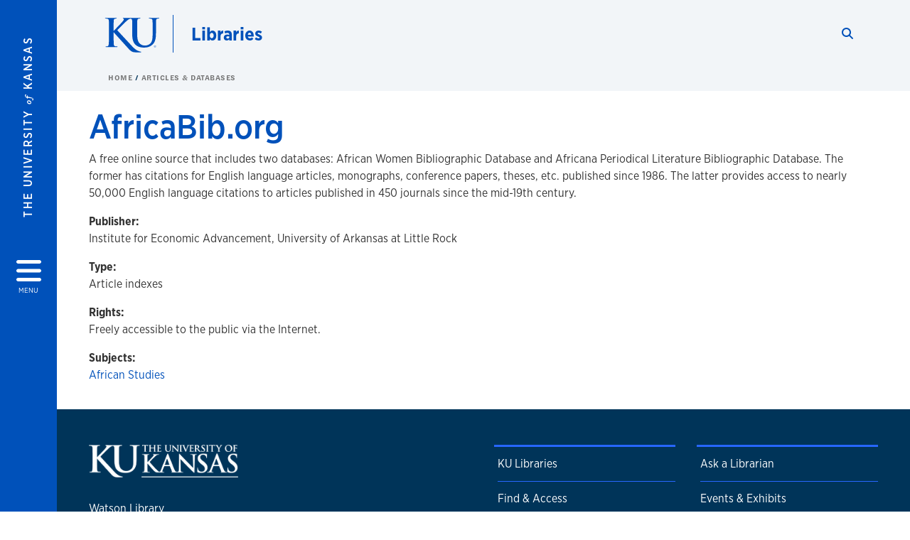

--- FILE ---
content_type: text/html; charset=UTF-8
request_url: https://www.lib.ku.edu/database/africabiborg
body_size: 19191
content:


<!DOCTYPE html>
<html lang="en" dir="ltr" prefix="content: http://purl.org/rss/1.0/modules/content/  dc: http://purl.org/dc/terms/  foaf: http://xmlns.com/foaf/0.1/  og: http://ogp.me/ns#  rdfs: http://www.w3.org/2000/01/rdf-schema#  schema: http://schema.org/  sioc: http://rdfs.org/sioc/ns#  sioct: http://rdfs.org/sioc/types#  skos: http://www.w3.org/2004/02/skos/core#  xsd: http://www.w3.org/2001/XMLSchema# ">
  <head>
    <meta http-equiv="X-UA-Compatible" content="IE=edge" />
    <meta charset="utf-8" />
<meta name="description" content="A free online source that includes two databases: African Women Bibliographic Database and Africana Periodical Literature Bibliographic Database. The former has citations for English language articles, monographs, conference papers, theses, etc. published since 1986. The latter provides access to nearly 50,000 English language citations to articles published in 450 journals since the mid-19th century." />
<link rel="canonical" href="https://www.lib.ku.edu/database/africabiborg" />
<meta property="og:url" content="https://www.lib.ku.edu[current-page]" />
<meta property="og:title" content="AfricaBib.org" />
<meta property="og:image:url" content="https://www.lib.ku.edu/libraries/ku-web-styleguide/images/cms_metatemplate_open_graph.png" />
<meta name="twitter:card" content="summary_large_image" />
<meta name="twitter:title" content="AfricaBib.org" />
<meta name="twitter:image" content="https://www.lib.ku.edu/libraries/ku-web-styleguide/images/cms_metatemplate_twitter.png" />
<meta name="Generator" content="Drupal 10 (https://www.drupal.org)" />
<meta name="MobileOptimized" content="width" />
<meta name="HandheldFriendly" content="true" />
<meta name="viewport" content="width=device-width, initial-scale=1.0" />
<script type="text/javascript">
(function(i,s,o,g,r,a,m){i['GoogleAnalyticsObject']=r;i[r]=i[r]||function(){
(i[r].q=i[r].q||[]).push(arguments)},i[r].l=1*new Date();a=s.createElement(o),
m=s.getElementsByTagName(o)[0];a.async=1;a.src=g;m.parentNode.insertBefore(a,m)
})(window,document,'script','//www.google-analytics.com/analytics.js','ga');
    //KU master GA id
    ga('create', 'UA-56250057-1', 'auto', { 'name':'allaccountrollup', 'cookieDomain': 'none'});
    ga('allaccountrollup.send', 'pageview');
    </script><link rel="icon" href="/themes/contrib/borzoi/favicon.ico" type="image/vnd.microsoft.icon" />

    <title>AfricaBib.org | Libraries</title>
    <link rel="dns-prefetch" href="https://use.typekit.net/">
    <link rel="dns-prefetch" href="https://use.fontawesome.com/">
    <link rel="dns-prefetch" href="https://cdn.datatables.net/">
    <link rel="preconnect" href="https://use.typekit.net/">
    <link rel="preconnect" href="https://use.fontawesome.com/">
    <link rel="preconnect" href="https://cdn.datatables.net/">
    <link rel="stylesheet" media="all" href="/sites/lib/files/css/css_Adprn8mV2vrMgnzOE8pKhOx_KzF-bU_O4tUGX9dSO3w.css?delta=0&amp;language=en&amp;theme=borzoi&amp;include=[base64]" />
<link rel="stylesheet" media="all" href="/modules/contrib/tttb_brand_update/css/tttb-brand-update.css?t99ura" />
<link rel="stylesheet" media="all" href="/sites/lib/files/css/css_Zj6VoBifu1qMIcMV2XYx-BDjOnRf7kKfzIviNLDIRLo.css?delta=2&amp;language=en&amp;theme=borzoi&amp;include=[base64]" />
<link rel="stylesheet" media="all" href="//cdn.datatables.net/1.10.20/css/jquery.dataTables.min.css" />
<link rel="stylesheet" media="all" href="//use.typekit.net/nhc5fun.css" />
<link rel="stylesheet" media="all" href="/sites/lib/files/css/css_PVhpYSyLfawzdh8UB9Z4mpiGAv7Si34QbLfqRM2RVEA.css?delta=5&amp;language=en&amp;theme=borzoi&amp;include=[base64]" />

    <script type="application/json" data-drupal-selector="drupal-settings-json">{"path":{"baseUrl":"\/","pathPrefix":"","currentPath":"node\/8759","currentPathIsAdmin":false,"isFront":false,"currentLanguage":"en"},"pluralDelimiter":"\u0003","suppressDeprecationErrors":true,"gtag":{"tagId":"G-BXNPZB7C2Z","consentMode":false,"otherIds":[],"events":[],"additionalConfigInfo":[]},"ajaxPageState":{"libraries":"[base64]","theme":"borzoi","theme_token":null},"ajaxTrustedUrl":[],"tttb_brand_update":{"stylesheet_file_name":"tttb-brand-update.css"},"user":{"uid":0,"permissionsHash":"972043e952848f39f6413dcd41c0194fc985a01f63fc0f0bce1b89efd59e1f56"}}</script>
<script src="/sites/lib/files/js/js_A3hadg4QbHWZpxOqT8CA1kAltagR8kNVPekVqXiAG7w.js?scope=header&amp;delta=0&amp;language=en&amp;theme=borzoi&amp;include=[base64]"></script>
<script src="/sites/lib/files/asset_injector/js/affiliation_cookie-0db9a8bf1d5415fb0da6ea8cdfd090cc.js?t99ura"></script>
<script src="/sites/lib/files/js/js_DJ2FzcKhWjBwCROXk0rFPdu5cOw_MckG6r9nKgpWrqA.js?scope=header&amp;delta=2&amp;language=en&amp;theme=borzoi&amp;include=[base64]"></script>
<script src="/sites/lib/files/asset_injector/js/ping-1d07fdbcb80b338377c1b8831e3431cb.js?t99ura"></script>
<script src="/sites/lib/files/js/js_XQE9GiTyoySb_BklVN6K3i0PSYTViyey0DcVl0Z9XT0.js?scope=header&amp;delta=4&amp;language=en&amp;theme=borzoi&amp;include=[base64]"></script>
<script src="https://use.fontawesome.com/releases/v6.4.2/js/all.js" defer crossorigin="anonymous"></script>
<script src="https://use.fontawesome.com/releases/v6.4.2/js/v4-shims.js" defer crossorigin="anonymous"></script>
<script src="/modules/contrib/google_tag/js/gtag.js?t99ura"></script>

  </head>
  <body class="sunflower-tttb">
        <a href="#main-content" class="visually-hidden focusable">
      Skip to main content
    </a>
    
      <div class="dialog-off-canvas-main-canvas" data-off-canvas-main-canvas>
    <div class="layout-container d-flex flex-column min-vh-100">
  <button id="borzoi-hamburger-button" class="borzoi-hamburger-button" aria-controls="ku-navigator" aria-label="Open and Close Menu">
    <span class="borzoi-hamburger-button__UnivKS">The University <em>of</em> Kansas</span>
    <i class="fas fa-bars fa-4x borzoi-hamburger-button__icon"></i>
    <span class="borzoi-hamburger-button__menu">MENU</span>
  </button>
  <noscript>
    <!-- anchor linking to navigator page -->
    <a href="/navigator" class="borzoi-hamburger-button" title="Go to menu page"><span class="visually-hidden">link to menu page</span></a>
  </noscript>

  <div id="ku-navigator" class="ku-navigator">
    <div class="ku-navigator__container">
            <!-- BEGIN HEADER HTML-->
<div id="ku-navigator-header" class="ku-navigator__header">
    <section class="container-fluid borzoi-header__upper-site-header d-md-none">
        <div class="borzoi-header__university-of-ks">
            <span>THE UNIVERSITY <span class="borzoi-header__university-of-ks__of"> of </span> <span class="borzoi-header__university-of-ks__ks">KANSAS</span></span>
        </div>
    </section>

    <section class="container-fluid borzoi-header__lower-site-header">
    <div class="row no-gutters">
        <div class="col">
            <div class="borzoi-header__lower-site-header__colum-wrapper row">
                <section class="borzoi-header__lower-site-header__site-info col-12 col-lg d-flex h-100">
                <!-- BEGIN SITE INFO -->
                <div class="site-header-block row">
                    <div class="site-header-block__site-title-group col">
                        <div class="site-title-group row">
                                                        <div class="site-title-group__site-title col-12"><a href="/">Libraries</a></div>
                        </div>
                    </div>
                </div>
                <!-- END SITE INFO -->
                </section>
                <!-- BEGIN LINK MENU HTML -->
                <section class="ku-navigator__utilities utility-nav col-12 col-md-auto d-none d-md-flex px-0">
                    <ul class="utility-nav__list-group d-flex m-0 py-2 pb-md-0 py-lg-3">
                        <li class="utility-nav__list-item navigation__eyebrow utility-nav__list-item--first py-md-0 px-md-3">
                            <a href="https://my.ku.edu">myKU</a>
                        </li>
                        <li class="utility-nav__list-item navigation__eyebrow py-md-0 px-md-3">
                            <a href="https://outlook.office365.com">Email</a>
                        </li>
                        <li class="utility-nav__list-item navigation__eyebrow py-md-0 px-md-3">
                            <a href="https://canvas.ku.edu">Canvas</a>
                        </li>
                        <li class="utility-nav__list-item navigation__eyebrow py-md-0 px-md-3">
                            <a href="https://sa.ku.edu">Enroll &amp; Pay</a>
                        </li>
                        <li class="utility-nav__list-item navigation__eyebrow utility-nav__list-item--last py-md-0 px-md-3">
                            <a href="https://my.ku.edu/JayhawkGpsRedirect" aria-label="Jayhawk GPS login">Jayhawk GPS</a>
                        </li>
                    </ul>
               </section>
                <!-- END LINK MENU HTML -->
            </div>
        </div>
        <div class="col-auto pl-3 pl-lg-5 pt-md-2 align-self-md-start">
        <!-- BEGIN MENU BUTTON HTML -->
        <section class="borzoi-header__lower-site-header__menu-button pl-3 pl-md-0">
            <button class="ku-navigator__close-button" aria-controls="ku-navigator" aria-label="Close Menu">
                <i class="fas fa-times fa-2x"></i>
                <span class="ku_navigator__close-button-text d-none d-md-block">Close</span>
            </button>
        </section>
        <!-- END MENU BUTTON HTML -->
        </div>
    </div>
    </section>
</div>
<!-- END HEADER HTML -->

        <div id="ku-navigator-search" class="region region-ku-navigator-search">
    

<div id="block-searchformblock-2" class="ku-search__search-box navigator col">
      <style>
    .ku-search__search-box.header .ku-search__form .ku-search__form__input {
        margin-bottom: -2px;
        border-bottom: 1px solid #ccc;
    }
</style>


<form class="ku-search__form row no-gutters justify-content-end block-form" action="/search" method="get" id="kute-search-form-block">
  <label class="ku-search__form__label sr-only" for="kute-search-form-block--input">Search this unit</label>
  <input type="text" class="ku-search__form__input search-form-param col d-none" id="kute-search-form-block--input"
        name="q" title="Enter the terms to search for" maxlength="250"
        aria-describedby="kute-search-form-block--help">
  <small id="kute-search-form-block--help" class="form-text text-muted"></small>
  <button class="ku-search__form__button col-auto" type="button" aria-label="Show search form" id="kute-search-form-block--start">
    <i class="fa fa-search"></i>
    <span class="sr-only">Start search</span>
  </button>
  <button class="ku-search__form__button d-none col-auto" type="submit" aria-label="Search" id="kute-search-form-block--submit">
    <i class="fa fa-search"></i>
    <span class="sr-only">Submit Search</span>
  </button>    
</form>

  </div>
  </div>

        <div id="ku-navigator-main-menu" class="region region-ku-navigator-main-menu">
    <nav role="navigation" aria-label="Main" aria-labelledby="block-mainnavigation-menu" id="block-mainnavigation">
              <span class="visually-hidden h2" id="block-mainnavigation-menu">Main navigation</span>
  
  <div id="navigation-panels" class="ku-navigator__menu menu">

              
                  <ul block_element_id="mainnavigation" region="ku_navigator_main_menu" class="ku-navigator__links menu-level__menu" id="menu-a" data-menu-level="0">
          <li class="menu-level__menu-item menu-level__menu-item--home navigation__text-large position-relative" id="item-a0">
            <a href="/" class="position-relative d-flex">
              <span class="menu-level__menu-item--before" aria-hidden="true"></span>
              Home
            </a>
          </li>
                            
                  <li class="menu-level__menu-item navigation__text-large menu-level__menu-item--parent-item position-relative" id="item-a1">
        
          <a href="/find-access" class="position-relative d-flex"
                      role="button" aria-label="Go to sub menu Find &amp; Access"
                    >
            <span class="menu-level__menu-item--before" aria-hidden="true"></span>
            Find &amp; Access

                          <i class="fas fa-arrow-right ku-list-link__icon"></i>
              <span class="sr-only">Select to follow link</span>
            
          </a>

                                        <ul class="ku-navigator__links menu-level__menu" id="menu-a1" data-menu-level="1">
                            
                  <li class="menu-level__menu-item navigation__text-medium position-relative" id="item-b1">
        
          <a href="https://kuprimo.hosted.exlibrisgroup.com/primo-explore/search?vid=KU&amp;lang=en_US" class="position-relative d-flex"
                    >
            <span class="menu-level__menu-item--before" aria-hidden="true"></span>
            Quick Search: Articles, Catalog, more

            
          </a>

                  </li>
                      
                  <li class="menu-level__menu-item navigation__text-medium position-relative" id="item-b2">
        
          <a href="https://kuprimo.hosted.exlibrisgroup.com/primo-explore/search?tab=test_tab&amp;search_scope=KU_CATALOG&amp;vid=KU" class="position-relative d-flex"
                    >
            <span class="menu-level__menu-item--before" aria-hidden="true"></span>
            Libraries Catalog

            
          </a>

                  </li>
                      
                  <li class="menu-level__menu-item navigation__text-medium menu-level__menu-item--parent-item position-relative" id="item-b3">
        
          <a href="/articles-and-databases" class="position-relative d-flex"
                      role="button" aria-label="Go to sub menu Articles &amp; Databases"
                    >
            <span class="menu-level__menu-item--before" aria-hidden="true"></span>
            Articles &amp; Databases

                          <i class="fas fa-arrow-right ku-list-link__icon"></i>
              <span class="sr-only">Select to follow link</span>
            
          </a>

                                        <ul class="ku-navigator__links menu-level__menu" id="menu-b3" data-menu-level="2">
                            
                  <li class="menu-level__menu-item navigation__text-medium position-relative" id="item-c1">
        
          <a href="/databases/a" class="position-relative d-flex"
                    >
            <span class="menu-level__menu-item--before" aria-hidden="true"></span>
            Databases A to Z

            
          </a>

                  </li>
                      
                  <li class="menu-level__menu-item navigation__text-medium position-relative" id="item-c2">
        
          <a href="/articles-and-databases#db-by-subject" class="position-relative d-flex"
                    >
            <span class="menu-level__menu-item--before" aria-hidden="true"></span>
            Databases by Subject

            
          </a>

                  </li>
                      
                  <li class="menu-level__menu-item navigation__text-medium position-relative" id="item-c3">
        
          <a href="/accessing-online-resources" class="position-relative d-flex"
                    >
            <span class="menu-level__menu-item--before" aria-hidden="true"></span>
            Accessing Online Resources

            
          </a>

                  </li>
                      
                  <li class="menu-level__menu-item navigation__text-medium position-relative" id="item-c4">
        
          <a href="/new-database-trials" class="position-relative d-flex"
                    >
            <span class="menu-level__menu-item--before" aria-hidden="true"></span>
            Database Trials

            
          </a>

                  </li>
            </ul>
  
                  </li>
                      
                  <li class="menu-level__menu-item navigation__text-medium position-relative" id="item-b4">
        
          <a href="https://vv6tt6sy5c.search.serialssolutions.com/ejp/index.html?libHash=VV6TT6SY5C#/?language=en-US" class="position-relative d-flex"
                    >
            <span class="menu-level__menu-item--before" aria-hidden="true"></span>
            E-Journals

            
          </a>

                  </li>
                      
                  <li class="menu-level__menu-item navigation__text-medium position-relative" id="item-b5">
        
          <a href="https://guides.lib.ku.edu/research" class="position-relative d-flex"
                    >
            <span class="menu-level__menu-item--before" aria-hidden="true"></span>
            Subject &amp; Course Guides

            
          </a>

                  </li>
                      
                  <li class="menu-level__menu-item navigation__text-medium menu-level__menu-item--parent-item position-relative" id="item-b6">
        
          <a href="" class="position-relative d-flex"
                      role="button" aria-label="Go to sub menu More Resources ..."
                    >
            <span class="menu-level__menu-item--before" aria-hidden="true"></span>
            More Resources ...

                          <i class="fas fa-arrow-right ku-list-link__icon"></i>
              <span class="sr-only">Select to follow link</span>
            
          </a>

                                        <ul class="ku-navigator__links menu-level__menu" id="menu-b6" data-menu-level="2">
                            
                  <li class="menu-level__menu-item navigation__text-medium position-relative" id="item-c1">
        
          <a href="https://guides.lib.ku.edu/streamingvideo" class="position-relative d-flex"
                    >
            <span class="menu-level__menu-item--before" aria-hidden="true"></span>
            Streaming Video

            
          </a>

                  </li>
                      
                  <li class="menu-level__menu-item navigation__text-medium position-relative" id="item-c2">
        
          <a href="https://guides.lib.ku.edu/dissertations_theses/locating" class="position-relative d-flex"
                    >
            <span class="menu-level__menu-item--before" aria-hidden="true"></span>
            Dissertations &amp; Theses

            
          </a>

                  </li>
                      
                  <li class="menu-level__menu-item navigation__text-medium position-relative" id="item-c3">
        
          <a href="https://spencer.lib.ku.edu/" class="position-relative d-flex"
                    >
            <span class="menu-level__menu-item--before" aria-hidden="true"></span>
            Spencer Research Library

            
          </a>

                  </li>
                      
                  <li class="menu-level__menu-item navigation__text-medium position-relative" id="item-c4">
        
          <a href="/international-collections" class="position-relative d-flex"
                    >
            <span class="menu-level__menu-item--before" aria-hidden="true"></span>
            International Collections

            
          </a>

                  </li>
                      
                  <li class="menu-level__menu-item navigation__text-medium position-relative" id="item-c5">
        
          <a href="/government-info" class="position-relative d-flex"
                    >
            <span class="menu-level__menu-item--before" aria-hidden="true"></span>
            Government Information

            
          </a>

                  </li>
                      
                  <li class="menu-level__menu-item navigation__text-medium position-relative" id="item-c6">
        
          <a href="/map-collection" class="position-relative d-flex"
                    >
            <span class="menu-level__menu-item--before" aria-hidden="true"></span>
            Map Collection

            
          </a>

                  </li>
                      
                  <li class="menu-level__menu-item navigation__text-medium position-relative" id="item-c7">
        
          <a href="/conservation-services" class="position-relative d-flex"
                    >
            <span class="menu-level__menu-item--before" aria-hidden="true"></span>
            Conservation Services

            
          </a>

                  </li>
                      
                  <li class="menu-level__menu-item navigation__text-medium position-relative" id="item-c8">
        
          <a href="https://kuscholarworks.ku.edu/" class="position-relative d-flex"
                    >
            <span class="menu-level__menu-item--before" aria-hidden="true"></span>
            KU Scholarworks

            
          </a>

                  </li>
                      
                  <li class="menu-level__menu-item navigation__text-medium position-relative" id="item-c9">
        
          <a href="/digital-collections" class="position-relative d-flex"
                    >
            <span class="menu-level__menu-item--before" aria-hidden="true"></span>
            KU Digital Collections

            
          </a>

                  </li>
            </ul>
  
                  </li>
            </ul>
  
                  </li>
                      
                  <li class="menu-level__menu-item navigation__text-large menu-level__menu-item--parent-item position-relative" id="item-a2">
        
          <a href="/borrow-request" class="position-relative d-flex"
                      role="button" aria-label="Go to sub menu Borrow &amp; Request"
                    >
            <span class="menu-level__menu-item--before" aria-hidden="true"></span>
            Borrow &amp; Request

                          <i class="fas fa-arrow-right ku-list-link__icon"></i>
              <span class="sr-only">Select to follow link</span>
            
          </a>

                                        <ul class="ku-navigator__links menu-level__menu" id="menu-a2" data-menu-level="1">
                            
                  <li class="menu-level__menu-item navigation__text-medium position-relative" id="item-b1">
        
          <a href="/services/borrow-renew-return" class="position-relative d-flex"
                    >
            <span class="menu-level__menu-item--before" aria-hidden="true"></span>
            Borrow, Renew, Return

            
          </a>

                  </li>
                      
                  <li class="menu-level__menu-item navigation__text-medium menu-level__menu-item--parent-item position-relative" id="item-b2">
        
          <a href="/services/request" class="position-relative d-flex"
                      role="button" aria-label="Go to sub menu Request articles, books &amp; more"
                    >
            <span class="menu-level__menu-item--before" aria-hidden="true"></span>
            Request articles, books &amp; more

                          <i class="fas fa-arrow-right ku-list-link__icon"></i>
              <span class="sr-only">Select to follow link</span>
            
          </a>

                                        <ul class="ku-navigator__links menu-level__menu" id="menu-b2" data-menu-level="2">
                            
                  <li class="menu-level__menu-item navigation__text-medium position-relative" id="item-c1">
        
          <a href="/services/request/interlibrary" class="position-relative d-flex"
                    >
            <span class="menu-level__menu-item--before" aria-hidden="true"></span>
            Interlibrary Loan (ILL)

            
          </a>

                  </li>
                      
                  <li class="menu-level__menu-item navigation__text-medium position-relative" id="item-c2">
        
          <a href="/services/request/document-delivery" class="position-relative d-flex"
                    >
            <span class="menu-level__menu-item--before" aria-hidden="true"></span>
            Document Delivery

            
          </a>

                  </li>
                      
                  <li class="menu-level__menu-item navigation__text-medium position-relative" id="item-c3">
        
          <a href="/services/request/retrieve-shelf" class="position-relative d-flex"
                    >
            <span class="menu-level__menu-item--before" aria-hidden="true"></span>
            Retrieve from Shelf

            
          </a>

                  </li>
                      
                  <li class="menu-level__menu-item navigation__text-medium position-relative" id="item-c4">
        
          <a href="/services/request/tripsaver" class="position-relative d-flex"
                    >
            <span class="menu-level__menu-item--before" aria-hidden="true"></span>
            Trip Saver

            
          </a>

                  </li>
                      
                  <li class="menu-level__menu-item navigation__text-medium position-relative" id="item-c5">
        
          <a href="/services/request/reciprocal-circulation" class="position-relative d-flex"
                    >
            <span class="menu-level__menu-item--before" aria-hidden="true"></span>
            GWLA Reciprocal Circulation Program

            
          </a>

                  </li>
                      
                  <li class="menu-level__menu-item navigation__text-medium position-relative" id="item-c6">
        
          <a href="/services/request/other" class="position-relative d-flex"
                    >
            <span class="menu-level__menu-item--before" aria-hidden="true"></span>
            Info for other libraries and institutions

            
          </a>

                  </li>
            </ul>
  
                  </li>
                      
                  <li class="menu-level__menu-item navigation__text-medium menu-level__menu-item--parent-item position-relative" id="item-b3">
        
          <a href="/course-reserves" class="position-relative d-flex"
                      role="button" aria-label="Go to sub menu Course Reserves"
                    >
            <span class="menu-level__menu-item--before" aria-hidden="true"></span>
            Course Reserves

                          <i class="fas fa-arrow-right ku-list-link__icon"></i>
              <span class="sr-only">Select to follow link</span>
            
          </a>

                                        <ul class="ku-navigator__links menu-level__menu" id="menu-b3" data-menu-level="2">
                            
                  <li class="menu-level__menu-item navigation__text-medium position-relative" id="item-c1">
        
          <a href="/electronic-reserves" class="position-relative d-flex"
                    >
            <span class="menu-level__menu-item--before" aria-hidden="true"></span>
            Electronic Course Reserves

            
          </a>

                  </li>
            </ul>
  
                  </li>
                      
                  <li class="menu-level__menu-item navigation__text-medium position-relative" id="item-b4">
        
          <a href="https://libapps.ku.edu/purchaserequest/" class="position-relative d-flex"
                    >
            <span class="menu-level__menu-item--before" aria-hidden="true"></span>
            Suggest a Purchase

            
          </a>

                  </li>
                      
                  <li class="menu-level__menu-item navigation__text-medium position-relative" id="item-b5">
        
          <a href="https://ku.libwizard.com/f/streamrequest" class="position-relative d-flex"
                    >
            <span class="menu-level__menu-item--before" aria-hidden="true"></span>
            Video Digitization

            
          </a>

                  </li>
            </ul>
  
                  </li>
                      
                  <li class="menu-level__menu-item navigation__text-large menu-level__menu-item--parent-item position-relative" id="item-a3">
        
          <a href="/locations-hours" class="position-relative d-flex"
                      role="button" aria-label="Go to sub menu Locations &amp; Hours"
                    >
            <span class="menu-level__menu-item--before" aria-hidden="true"></span>
            Locations &amp; Hours

                          <i class="fas fa-arrow-right ku-list-link__icon"></i>
              <span class="sr-only">Select to follow link</span>
            
          </a>

                                        <ul class="ku-navigator__links menu-level__menu" id="menu-a3" data-menu-level="1">
                            
                  <li class="menu-level__menu-item navigation__text-medium position-relative" id="item-b1">
        
          <a href="https://lib.ku.edu/library-spaces-study-rooms-policies" class="position-relative d-flex"
                    >
            <span class="menu-level__menu-item--before" aria-hidden="true"></span>
            Library Spaces, Study Rooms, &amp; Policies

            
          </a>

                  </li>
                      
                  <li class="menu-level__menu-item navigation__text-medium menu-level__menu-item--parent-item position-relative" id="item-b2">
        
          <a href="/locations/anschutz" class="position-relative d-flex"
                      role="button" aria-label="Go to sub menu Anschutz"
                    >
            <span class="menu-level__menu-item--before" aria-hidden="true"></span>
            Anschutz

                          <i class="fas fa-arrow-right ku-list-link__icon"></i>
              <span class="sr-only">Select to follow link</span>
            
          </a>

                                        <ul class="ku-navigator__links menu-level__menu" id="menu-b2" data-menu-level="2">
                            
                  <li class="menu-level__menu-item navigation__text-medium position-relative" id="item-c1">
        
          <a href="/locations/anschutz/hours" class="position-relative d-flex"
                    >
            <span class="menu-level__menu-item--before" aria-hidden="true"></span>
            Hours

            
          </a>

                  </li>
                      
                  <li class="menu-level__menu-item navigation__text-medium position-relative" id="item-c2">
        
          <a href="/academic-resources" class="position-relative d-flex"
                    >
            <span class="menu-level__menu-item--before" aria-hidden="true"></span>
            Academic Resources

            
          </a>

                  </li>
                      
                  <li class="menu-level__menu-item navigation__text-medium position-relative" id="item-c3">
        
          <a href="/locations/anschutz-collections" class="position-relative d-flex"
                    >
            <span class="menu-level__menu-item--before" aria-hidden="true"></span>
            Collections

            
          </a>

                  </li>
                      
                  <li class="menu-level__menu-item navigation__text-medium position-relative" id="item-c4">
        
          <a href="/locations/anschutz/floormap" class="position-relative d-flex"
                    >
            <span class="menu-level__menu-item--before" aria-hidden="true"></span>
            Floor Maps

            
          </a>

                  </li>
            </ul>
  
                  </li>
                      
                  <li class="menu-level__menu-item navigation__text-medium menu-level__menu-item--parent-item position-relative" id="item-b3">
        
          <a href="/locations/art-and-architecture" class="position-relative d-flex"
                      role="button" aria-label="Go to sub menu Art &amp; Architecture"
                    >
            <span class="menu-level__menu-item--before" aria-hidden="true"></span>
            Art &amp; Architecture

                          <i class="fas fa-arrow-right ku-list-link__icon"></i>
              <span class="sr-only">Select to follow link</span>
            
          </a>

                                        <ul class="ku-navigator__links menu-level__menu" id="menu-b3" data-menu-level="2">
                            
                  <li class="menu-level__menu-item navigation__text-medium position-relative" id="item-c1">
        
          <a href="/locations/art-and-architecture/hours" class="position-relative d-flex"
                    >
            <span class="menu-level__menu-item--before" aria-hidden="true"></span>
            Hours

            
          </a>

                  </li>
                      
                  <li class="menu-level__menu-item navigation__text-medium position-relative" id="item-c2">
        
          <a href="https://guides.lib.ku.edu/prf.php?account_id=15431" class="position-relative d-flex"
                    >
            <span class="menu-level__menu-item--before" aria-hidden="true"></span>
            Academic Resources

            
          </a>

                  </li>
                      
                  <li class="menu-level__menu-item navigation__text-medium position-relative" id="item-c3">
        
          <a href="/locations/art-architecture/circulation-policies" class="position-relative d-flex"
                    >
            <span class="menu-level__menu-item--before" aria-hidden="true"></span>
            Circulation Policies

            
          </a>

                  </li>
                      
                  <li class="menu-level__menu-item navigation__text-medium position-relative" id="item-c4">
        
          <a href="/locations/art-architecture/floormap" class="position-relative d-flex"
                    >
            <span class="menu-level__menu-item--before" aria-hidden="true"></span>
            Floor Maps

            
          </a>

                  </li>
            </ul>
  
                  </li>
                      
                  <li class="menu-level__menu-item navigation__text-medium position-relative" id="item-b4">
        
          <a href="/edwards-campus" class="position-relative d-flex"
                    >
            <span class="menu-level__menu-item--before" aria-hidden="true"></span>
            Edwards

            
          </a>

                  </li>
                      
                  <li class="menu-level__menu-item navigation__text-medium menu-level__menu-item--parent-item position-relative" id="item-b5">
        
          <a href="/locations/music-and-dance" class="position-relative d-flex"
                      role="button" aria-label="Go to sub menu Music &amp; Dance"
                    >
            <span class="menu-level__menu-item--before" aria-hidden="true"></span>
            Music &amp; Dance

                          <i class="fas fa-arrow-right ku-list-link__icon"></i>
              <span class="sr-only">Select to follow link</span>
            
          </a>

                                        <ul class="ku-navigator__links menu-level__menu" id="menu-b5" data-menu-level="2">
                            
                  <li class="menu-level__menu-item navigation__text-medium position-relative" id="item-c1">
        
          <a href="/locations/music-and-dance/hours" class="position-relative d-flex"
                    >
            <span class="menu-level__menu-item--before" aria-hidden="true"></span>
            Hours

            
          </a>

                  </li>
                      
                  <li class="menu-level__menu-item navigation__text-medium position-relative" id="item-c2">
        
          <a href="/locations/music-and-dance/collections" class="position-relative d-flex"
                    >
            <span class="menu-level__menu-item--before" aria-hidden="true"></span>
            Collections

            
          </a>

                  </li>
                      
                  <li class="menu-level__menu-item navigation__text-medium position-relative" id="item-c3">
        
          <a href="/locations/music-dance/floormap" class="position-relative d-flex"
                    >
            <span class="menu-level__menu-item--before" aria-hidden="true"></span>
            Floor Maps

            
          </a>

                  </li>
                      
                  <li class="menu-level__menu-item navigation__text-medium position-relative" id="item-c4">
        
          <a href="/locations/music-and-dance/media-facilities" class="position-relative d-flex"
                    >
            <span class="menu-level__menu-item--before" aria-hidden="true"></span>
            Media Facilities

            
          </a>

                  </li>
                      
                  <li class="menu-level__menu-item navigation__text-medium position-relative" id="item-c5">
        
          <a href="/locations/music/sound-archive" class="position-relative d-flex"
                    >
            <span class="menu-level__menu-item--before" aria-hidden="true"></span>
            Sound Archive

            
          </a>

                  </li>
            </ul>
  
                  </li>
                      
                  <li class="menu-level__menu-item navigation__text-medium menu-level__menu-item--parent-item position-relative" id="item-b6">
        
          <a href="/locations/spahr" class="position-relative d-flex"
                      role="button" aria-label="Go to sub menu Spahr Engineering"
                    >
            <span class="menu-level__menu-item--before" aria-hidden="true"></span>
            Spahr Engineering

                          <i class="fas fa-arrow-right ku-list-link__icon"></i>
              <span class="sr-only">Select to follow link</span>
            
          </a>

                                        <ul class="ku-navigator__links menu-level__menu" id="menu-b6" data-menu-level="2">
                            
                  <li class="menu-level__menu-item navigation__text-medium position-relative" id="item-c1">
        
          <a href="/locations/spahr/hours" class="position-relative d-flex"
                    >
            <span class="menu-level__menu-item--before" aria-hidden="true"></span>
            Hours

            
          </a>

                  </li>
                      
                  <li class="menu-level__menu-item navigation__text-medium position-relative" id="item-c2">
        
          <a href="https://guides.lib.ku.edu/engineering" class="position-relative d-flex"
                    >
            <span class="menu-level__menu-item--before" aria-hidden="true"></span>
            Academic Resources

            
          </a>

                  </li>
            </ul>
  
                  </li>
                      
                  <li class="menu-level__menu-item navigation__text-medium menu-level__menu-item--parent-item position-relative" id="item-b7">
        
          <a href="/locations/watson" class="position-relative d-flex"
                      role="button" aria-label="Go to sub menu Watson"
                    >
            <span class="menu-level__menu-item--before" aria-hidden="true"></span>
            Watson

                          <i class="fas fa-arrow-right ku-list-link__icon"></i>
              <span class="sr-only">Select to follow link</span>
            
          </a>

                                        <ul class="ku-navigator__links menu-level__menu" id="menu-b7" data-menu-level="2">
                            
                  <li class="menu-level__menu-item navigation__text-medium position-relative" id="item-c1">
        
          <a href="/locations/watson/hours" class="position-relative d-flex"
                    >
            <span class="menu-level__menu-item--before" aria-hidden="true"></span>
            Hours

            
          </a>

                  </li>
                      
                  <li class="menu-level__menu-item navigation__text-medium position-relative" id="item-c2">
        
          <a href="/locations/watson/collections" class="position-relative d-flex"
                    >
            <span class="menu-level__menu-item--before" aria-hidden="true"></span>
            Collections

            
          </a>

                  </li>
                      
                  <li class="menu-level__menu-item navigation__text-medium position-relative" id="item-c3">
        
          <a href="/locations/watson/stacks-map" class="position-relative d-flex"
                    >
            <span class="menu-level__menu-item--before" aria-hidden="true"></span>
            Floor Maps

            
          </a>

                  </li>
            </ul>
  
                  </li>
                      
                  <li class="menu-level__menu-item navigation__text-medium position-relative" id="item-b8">
        
          <a href="https://spencer.lib.ku.edu/" class="position-relative d-flex"
                    >
            <span class="menu-level__menu-item--before" aria-hidden="true"></span>
            Spencer Research Library

            
          </a>

                  </li>
                      
                  <li class="menu-level__menu-item navigation__text-medium position-relative" id="item-b9">
        
          <a href="/annex" class="position-relative d-flex"
                    >
            <span class="menu-level__menu-item--before" aria-hidden="true"></span>
            Annex

            
          </a>

                  </li>
                      
                  <li class="menu-level__menu-item navigation__text-medium position-relative" id="item-b10">
        
          <a href="/services/ada" class="position-relative d-flex"
                    >
            <span class="menu-level__menu-item--before" aria-hidden="true"></span>
            Accessibility

            
          </a>

                  </li>
            </ul>
  
                  </li>
                      
                  <li class="menu-level__menu-item navigation__text-large menu-level__menu-item--parent-item position-relative" id="item-a4">
        
          <a href="/research-teaching" class="position-relative d-flex"
                      role="button" aria-label="Go to sub menu Research &amp; Teaching"
                    >
            <span class="menu-level__menu-item--before" aria-hidden="true"></span>
            Research &amp; Teaching

                          <i class="fas fa-arrow-right ku-list-link__icon"></i>
              <span class="sr-only">Select to follow link</span>
            
          </a>

                                        <ul class="ku-navigator__links menu-level__menu" id="menu-a4" data-menu-level="1">
                            
                  <li class="menu-level__menu-item navigation__text-medium position-relative" id="item-b1">
        
          <a href="/research-help" class="position-relative d-flex"
                    >
            <span class="menu-level__menu-item--before" aria-hidden="true"></span>
            Request a consultation with a librarian

            
          </a>

                  </li>
                      
                  <li class="menu-level__menu-item navigation__text-medium position-relative" id="item-b2">
        
          <a href="/services/instruction" class="position-relative d-flex"
                    >
            <span class="menu-level__menu-item--before" aria-hidden="true"></span>
            Instruction &amp; Curricular Integration

            
          </a>

                  </li>
                      
                  <li class="menu-level__menu-item navigation__text-medium position-relative" id="item-b3">
        
          <a href="/services/oer" class="position-relative d-flex"
                    >
            <span class="menu-level__menu-item--before" aria-hidden="true"></span>
            Open Educational Resources

            
          </a>

                  </li>
                      
                  <li class="menu-level__menu-item navigation__text-medium position-relative" id="item-b4">
        
          <a href="/services/scholarly-communication" class="position-relative d-flex"
                    >
            <span class="menu-level__menu-item--before" aria-hidden="true"></span>
            Scholarly Communication

            
          </a>

                  </li>
                      
                  <li class="menu-level__menu-item navigation__text-medium position-relative" id="item-b5">
        
          <a href="/services/digital-publishing" class="position-relative d-flex"
                    >
            <span class="menu-level__menu-item--before" aria-hidden="true"></span>
            Digital Publishing

            
          </a>

                  </li>
                      
                  <li class="menu-level__menu-item navigation__text-medium position-relative" id="item-b6">
        
          <a href="/kusw" class="position-relative d-flex"
                    >
            <span class="menu-level__menu-item--before" aria-hidden="true"></span>
            KU ScholarWorks

            
          </a>

                  </li>
                      
                  <li class="menu-level__menu-item navigation__text-medium position-relative" id="item-b7">
        
          <a href="/gis" class="position-relative d-flex"
                    >
            <span class="menu-level__menu-item--before" aria-hidden="true"></span>
            GIS and Mapping Services

            
          </a>

                  </li>
                      
                  <li class="menu-level__menu-item navigation__text-medium position-relative" id="item-b8">
        
          <a href="/services/research/systematic-reviews" class="position-relative d-flex"
                    >
            <span class="menu-level__menu-item--before" aria-hidden="true"></span>
            Systematic Reviews

            
          </a>

                  </li>
                      
                  <li class="menu-level__menu-item navigation__text-medium menu-level__menu-item--parent-item position-relative" id="item-b9">
        
          <a href="/data" class="position-relative d-flex"
                      role="button" aria-label="Go to sub menu Research Data Management"
                    >
            <span class="menu-level__menu-item--before" aria-hidden="true"></span>
            Research Data Management

                          <i class="fas fa-arrow-right ku-list-link__icon"></i>
              <span class="sr-only">Select to follow link</span>
            
          </a>

                                        <ul class="ku-navigator__links menu-level__menu" id="menu-b9" data-menu-level="2">
                            
                  <li class="menu-level__menu-item navigation__text-medium position-relative" id="item-c1">
        
          <a href="/data/document" class="position-relative d-flex"
                    >
            <span class="menu-level__menu-item--before" aria-hidden="true"></span>
            Document

            
          </a>

                  </li>
                      
                  <li class="menu-level__menu-item navigation__text-medium position-relative" id="item-c2">
        
          <a href="/data/grants" class="position-relative d-flex"
                    >
            <span class="menu-level__menu-item--before" aria-hidden="true"></span>
            Grants

            
          </a>

                  </li>
                      
                  <li class="menu-level__menu-item navigation__text-medium position-relative" id="item-c3">
        
          <a href="/data/organize" class="position-relative d-flex"
                    >
            <span class="menu-level__menu-item--before" aria-hidden="true"></span>
            Organize

            
          </a>

                  </li>
                      
                  <li class="menu-level__menu-item navigation__text-medium position-relative" id="item-c4">
        
          <a href="/data/share" class="position-relative d-flex"
                    >
            <span class="menu-level__menu-item--before" aria-hidden="true"></span>
            Share

            
          </a>

                  </li>
                      
                  <li class="menu-level__menu-item navigation__text-medium position-relative" id="item-c5">
        
          <a href="/data/store" class="position-relative d-flex"
                    >
            <span class="menu-level__menu-item--before" aria-hidden="true"></span>
            Store

            
          </a>

                  </li>
            </ul>
  
                  </li>
                      
                  <li class="menu-level__menu-item navigation__text-medium position-relative" id="item-b10">
        
          <a href="/research-sprints" class="position-relative d-flex"
                    >
            <span class="menu-level__menu-item--before" aria-hidden="true"></span>
            Sprints Week

            
          </a>

                  </li>
                      
                  <li class="menu-level__menu-item navigation__text-medium position-relative" id="item-b11">
        
          <a href="/sustainable-scholarship" class="position-relative d-flex"
                    >
            <span class="menu-level__menu-item--before" aria-hidden="true"></span>
            Sustainable Scholarship

            
          </a>

                  </li>
            </ul>
  
                  </li>
                      
                  <li class="menu-level__menu-item navigation__text-large menu-level__menu-item--parent-item position-relative" id="item-a5">
        
          <a href="/events-exhibits" class="position-relative d-flex"
                      role="button" aria-label="Go to sub menu Events &amp; Exhibits"
                    >
            <span class="menu-level__menu-item--before" aria-hidden="true"></span>
            Events &amp; Exhibits

                          <i class="fas fa-arrow-right ku-list-link__icon"></i>
              <span class="sr-only">Select to follow link</span>
            
          </a>

                                        <ul class="ku-navigator__links menu-level__menu" id="menu-a5" data-menu-level="1">
                            
                  <li class="menu-level__menu-item navigation__text-medium position-relative" id="item-b1">
        
          <a href="/events" class="position-relative d-flex"
                    >
            <span class="menu-level__menu-item--before" aria-hidden="true"></span>
            Events

            
          </a>

                  </li>
                      
                  <li class="menu-level__menu-item navigation__text-medium menu-level__menu-item--parent-item position-relative" id="item-b2">
        
          <a href="" class="position-relative d-flex"
                      role="button" aria-label="Go to sub menu Exhibitions"
                    >
            <span class="menu-level__menu-item--before" aria-hidden="true"></span>
            Exhibitions

                          <i class="fas fa-arrow-right ku-list-link__icon"></i>
              <span class="sr-only">Select to follow link</span>
            
          </a>

                                        <ul class="ku-navigator__links menu-level__menu" id="menu-b2" data-menu-level="2">
                            
                  <li class="menu-level__menu-item navigation__text-medium position-relative" id="item-c1">
        
          <a href="/exhibits" class="position-relative d-flex"
                    >
            <span class="menu-level__menu-item--before" aria-hidden="true"></span>
            Haricombe Gallery

            
          </a>

                  </li>
                      
                  <li class="menu-level__menu-item navigation__text-medium position-relative" id="item-c2">
        
          <a href="https://spencer.lib.ku.edu/exhibits-tours-and-events/exhibit-space" class="position-relative d-flex"
                    >
            <span class="menu-level__menu-item--before" aria-hidden="true"></span>
            Spencer Research Library

            
          </a>

                  </li>
                      
                  <li class="menu-level__menu-item navigation__text-medium position-relative" id="item-c3">
        
          <a href="https://guides.lib.ku.edu/iasexhibits" class="position-relative d-flex"
                    >
            <span class="menu-level__menu-item--before" aria-hidden="true"></span>
            International Collections

            
          </a>

                  </li>
            </ul>
  
                  </li>
                      
                  <li class="menu-level__menu-item navigation__text-medium position-relative" id="item-b3">
        
          <a href="https://lib.ku.edu/libart" class="position-relative d-flex"
                    >
            <span class="menu-level__menu-item--before" aria-hidden="true"></span>
            LibArt

            
          </a>

                  </li>
            </ul>
  
                  </li>
                      
                  <li class="menu-level__menu-item navigation__text-large menu-level__menu-item--parent-item position-relative" id="item-a6">
        
          <a href="/about" class="position-relative d-flex"
                      role="button" aria-label="Go to sub menu About"
                    >
            <span class="menu-level__menu-item--before" aria-hidden="true"></span>
            About

                          <i class="fas fa-arrow-right ku-list-link__icon"></i>
              <span class="sr-only">Select to follow link</span>
            
          </a>

                                        <ul class="ku-navigator__links menu-level__menu" id="menu-a6" data-menu-level="1">
                            
                  <li class="menu-level__menu-item navigation__text-medium menu-level__menu-item--parent-item position-relative" id="item-b1">
        
          <a href="/about" class="position-relative d-flex"
                      role="button" aria-label="Go to sub menu KU Libraries at a Glance"
                    >
            <span class="menu-level__menu-item--before" aria-hidden="true"></span>
            KU Libraries at a Glance

                          <i class="fas fa-arrow-right ku-list-link__icon"></i>
              <span class="sr-only">Select to follow link</span>
            
          </a>

                                        <ul class="ku-navigator__links menu-level__menu" id="menu-b1" data-menu-level="2">
                            
                  <li class="menu-level__menu-item navigation__text-medium position-relative" id="item-c1">
        
          <a href="/our-organization" class="position-relative d-flex"
                    >
            <span class="menu-level__menu-item--before" aria-hidden="true"></span>
            Our Organization

            
          </a>

                  </li>
                      
                  <li class="menu-level__menu-item navigation__text-medium position-relative" id="item-c2">
        
          <a href="/mission-vision" class="position-relative d-flex"
                    >
            <span class="menu-level__menu-item--before" aria-hidden="true"></span>
            Mission &amp; Vision

            
          </a>

                  </li>
                      
                  <li class="menu-level__menu-item navigation__text-medium position-relative" id="item-c3">
        
          <a href="/strategic-plan" class="position-relative d-flex"
                    >
            <span class="menu-level__menu-item--before" aria-hidden="true"></span>
            Strategic Plan

            
          </a>

                  </li>
                      
                  <li class="menu-level__menu-item navigation__text-medium position-relative" id="item-c4">
        
          <a href="/about/pressroom" class="position-relative d-flex"
                    >
            <span class="menu-level__menu-item--before" aria-hidden="true"></span>
            Pressroom

            
          </a>

                  </li>
                      
                  <li class="menu-level__menu-item navigation__text-medium position-relative" id="item-c5">
        
          <a href="/awards" class="position-relative d-flex"
                    >
            <span class="menu-level__menu-item--before" aria-hidden="true"></span>
            Awards

            
          </a>

                  </li>
            </ul>
  
                  </li>
                      
                  <li class="menu-level__menu-item navigation__text-medium position-relative" id="item-b2">
        
          <a href="/people/list" class="position-relative d-flex"
                    >
            <span class="menu-level__menu-item--before" aria-hidden="true"></span>
            People &amp; Departments

            
          </a>

                  </li>
                      
                  <li class="menu-level__menu-item navigation__text-medium menu-level__menu-item--parent-item position-relative" id="item-b3">
        
          <a href="/policies" class="position-relative d-flex"
                      role="button" aria-label="Go to sub menu Policies"
                    >
            <span class="menu-level__menu-item--before" aria-hidden="true"></span>
            Policies

                          <i class="fas fa-arrow-right ku-list-link__icon"></i>
              <span class="sr-only">Select to follow link</span>
            
          </a>

                                        <ul class="ku-navigator__links menu-level__menu" id="menu-b3" data-menu-level="2">
                            
                  <li class="menu-level__menu-item navigation__text-medium position-relative" id="item-c1">
        
          <a href="/policies/asking-questions-about-ku-libraries-policies-and-procedures" class="position-relative d-flex"
                    >
            <span class="menu-level__menu-item--before" aria-hidden="true"></span>
            Questions

            
          </a>

                  </li>
            </ul>
  
                  </li>
                      
                  <li class="menu-level__menu-item navigation__text-medium position-relative" id="item-b4">
        
          <a href="/news-releases" class="position-relative d-flex"
                    >
            <span class="menu-level__menu-item--before" aria-hidden="true"></span>
            News

            
          </a>

                  </li>
                      
                  <li class="menu-level__menu-item navigation__text-medium position-relative" id="item-b5">
        
          <a href="/jobs" class="position-relative d-flex"
                    >
            <span class="menu-level__menu-item--before" aria-hidden="true"></span>
            Job Opportunities

            
          </a>

                  </li>
                      
                  <li class="menu-level__menu-item navigation__text-medium position-relative" id="item-b6">
        
          <a href="/igel" class="position-relative d-flex"
                    >
            <span class="menu-level__menu-item--before" aria-hidden="true"></span>
            Institute for Globally Engaged Librarianship (IGEL)

            
          </a>

                  </li>
            </ul>
  
                  </li>
                      
                  <li class="menu-level__menu-item navigation__text-large menu-level__menu-item--parent-item position-relative" id="item-a7">
        
          <a href="/giving" class="position-relative d-flex"
                      role="button" aria-label="Go to sub menu Give"
                    >
            <span class="menu-level__menu-item--before" aria-hidden="true"></span>
            Give

                          <i class="fas fa-arrow-right ku-list-link__icon"></i>
              <span class="sr-only">Select to follow link</span>
            
          </a>

                                        <ul class="ku-navigator__links menu-level__menu" id="menu-a7" data-menu-level="1">
                            
                  <li class="menu-level__menu-item navigation__text-medium position-relative" id="item-b1">
        
          <a href="/giving/areas-of-support" class="position-relative d-flex"
                    >
            <span class="menu-level__menu-item--before" aria-hidden="true"></span>
            Areas of Support

            
          </a>

                  </li>
                      
                  <li class="menu-level__menu-item navigation__text-medium position-relative" id="item-b2">
        
          <a href="/giving/board" class="position-relative d-flex"
                    >
            <span class="menu-level__menu-item--before" aria-hidden="true"></span>
            Board of Advocates

            
          </a>

                  </li>
            </ul>
  
                  </li>
                      
                  <li class="menu-level__menu-item navigation__text-large position-relative" id="item-a8">
        
          <a href="/ask-librarian" class="position-relative d-flex"
                    >
            <span class="menu-level__menu-item--before" aria-hidden="true"></span>
            Ask a Librarian

            
          </a>

                  </li>
            </ul>
  


    
  </div>
</nav>

  </div>

      

                <div id="ku-navigator-footer" class="ku-navigator__footer">

        <!-- BEGIN LINK MENU HTML -->
        <section class="ku-navigator__utilities utility-nav">
            <ul class="utility-nav__list-group mb-0 d-md-none">
                <li class="utility-nav__list-item navigation__eyebrow utility-nav__list-item--first mb-1 p-0 border-0">
                    <a href="https://my.ku.edu">myKU</a>
                </li>
                <li class="utility-nav__list-item navigation__eyebrow mb-1 p-0 border-0">
                    <a href="https://outlook.office365.com">Email</a>
                </li>
                <li class="utility-nav__list-item navigation__eyebrow mb-1 p-0 border-0">
                    <a href="https://canvas.ku.edu">Canvas</a>
                </li>
                <li class="utility-nav__list-item navigation__eyebrow mb-1 p-0 border-0">
                    <a href="https://sa.ku.edu">Enroll &amp; Pay</a>
                </li>
                <li class="utility-nav__list-item navigation__eyebrow utility-nav__list-item--last mb-1 p-0 border-0">
                    <a href="https://my.ku.edu/JayhawkGpsRedirect" aria-label="Jayhawk GPS login">Jayhawk GPS</a>
                </li>
            </ul>
                                </section>
        <!-- END LINK MENU HTML -->

    </div>
    </div>
  </div>
  
    <header role="banner" class="borzoi-header">
    <!-- KU Alerts -->
    <div id="kualerts" class="kualerts">  <div class="region region-alerts">
    <div id="block-alertblock">
  
    
      <div id='campusalertarea'></div>
  </div>

  </div>
</div>
    
    <!-- BEGIN HEADER HTML -->
    <section class="container-fluid borzoi-header__upper-site-header d-md-none">
        <div class="borzoi-header__university-of-ks">
            <span>THE UNIVERSITY <span class="borzoi-header__university-of-ks__of"> of </span> <span class="borzoi-header__university-of-ks__ks">KANSAS</span></span>
        </div>
    </section>

    <section class="container-fluid borzoi-header__lower-site-header">
        <div class="row">
        <div class="col-12">
            <div class="borzoi-header__lower-site-header__colum-wrapper row">
            <section class="borzoi-header__lower-site-header__site-info col col-md-8 d-flex h-100">
                <!-- BEGIN SITE BRANDING AND INFO -->
                <div class="site-header-block row">
                                            <div class="site-header-block__branding col d-none d-md-block">
                            <section class="ku-header-logo__vector">
                                <a href="https://ku.edu"><svg xmlns="http://www.w3.org/2000/svg" width="50" height="32" role="img" viewBox="0 0 50 32">
  <title id="University-of-Kansas-logo">University of Kansas logo</title>
    <g fill-rule="evenodd">
        <path class="main-stroke" d="M18.913 3.78c-1.13 1.036-6.47 6.403-7.68 7.684L21.43 22.433l4.137 4.487c1.438 1.378 3.106 2.83 4.89 3.525 1.068.427 1.935.69 2.363.69.249 0 .463.072.463.284 0 .249-.18.357-.855.357h-3.094c-1.065 0-1.706 0-2.453-.07-1.92-.179-2.879-.962-4.408-2.313L8.498 13.953l-.392-.533h-.178v3.237c0 3.272 0 6.083.107 7.612.071.995.392 1.778 1.28 1.921.497.071 1.28.142 1.74.142.286 0 .464.106.464.284 0 .248-.286.355-.675.355-1.992 0-4.232-.107-5.12-.107-.82 0-3.059.107-4.482.107-.462 0-.71-.107-.71-.355 0-.178.141-.284.568-.284.534 0 .96-.07 1.28-.142.712-.143.89-.926 1.032-1.957.178-1.493.178-4.304.178-7.576v-6.26c0-5.408 0-6.403-.071-7.541-.071-1.209-.356-1.78-1.53-2.028C1.705.757 1.1.722.602.722.21.722 0 .65 0 .402 0 .151.249.08.78.08c1.885 0 4.125.108 4.978.108.854 0 3.094-.108 4.304-.108.5 0 .745.071.745.32s-.213.32-.498.32c-.355 0-.57.036-.994.107-.96.177-1.245.783-1.317 2.028-.07 1.138-.07 2.133-.07 7.541v1.565h.178c1.209-1.316 6.4-6.616 7.431-7.826.996-1.173 1.779-2.062 1.779-2.667 0-.392-.144-.64-.5-.712-.32-.07-.46-.14-.46-.356 0-.249.177-.32.568-.32.745 0 2.7.108 3.661.108l6.817-.003c.85 0 3.085-.105 4.361-.105.532 0 .781.071.781.32 0 .247-.213.318-.569.318-.39 0-.602.037-1.027.107-.957.178-1.243.78-1.314 2.023-.07 1.135-.07 2.128-.07 7.52v4.968c0 5.144 1.028 7.307 2.767 8.727 1.595 1.314 3.227 1.455 4.431 1.455 1.562 0 3.476-.497 4.895-1.916 1.952-1.95 2.058-5.144 2.058-8.798V10.37c0-5.393 0-6.386-.07-7.521-.072-1.207-.355-1.775-1.527-2.023-.283-.07-.885-.107-1.275-.107-.392 0-.605-.07-.605-.318 0-.249.25-.32.745-.32 1.81 0 4.043.105 4.08.105.424 0 2.659-.105 4.043-.105.496 0 .745.071.745.32 0 .247-.214.318-.64.318-.39 0-.603.037-1.028.107-.958.178-1.241.78-1.312 2.023-.07 1.135-.07 2.128-.07 7.52v3.797c0 3.938-.39 8.125-3.37 10.678-2.517 2.165-5.071 2.556-7.377 2.556-1.88 0-5.284-.107-7.872-2.448-1.81-1.632-3.157-4.258-3.157-9.403v-5.18c0-5.392 0-6.385-.072-7.52-.07-1.207-.42-2.023-1.524-2.023s-2.682 1.271-4.516 2.954M45.718 26.303h.123c.14 0 .258-.05.258-.182 0-.093-.068-.186-.258-.186a.823.823 0 0 0-.123.008v.36zm0 .588h-.169V25.83c.089-.013.173-.026.3-.026.161 0 .267.034.33.08.064.047.098.12.098.221 0 .14-.093.224-.208.258v.009c.093.017.157.101.178.258.026.165.051.228.068.262h-.178c-.025-.034-.05-.131-.072-.27-.025-.136-.093-.187-.228-.187h-.119v.457zm.178-1.359c-.419 0-.762.36-.762.805 0 .453.343.808.766.808.423.005.762-.355.762-.804 0-.449-.339-.809-.762-.809h-.004zm.004-.148a.94.94 0 0 1 .935.953.939.939 0 0 1-.94.956.945.945 0 0 1-.943-.956c0-.53.424-.953.944-.953h.004z"/>
    </g>
</svg>
</a>
                            </section>
                        </div>
                                        <div class="site-header-block__site-title-group col">
                        <div class="site-title-group row justify-content-center align-self-center">
                                                        <div class="site-title-group__site-title col-12"><a href="/">Libraries</a></div>
                        </div>
                    </div>
                </div>
                <!-- END SITE BRANDING AND INFO -->
            </section>
            <!-- BEGIN MENU BUTTON HTML -->
            <section class="borzoi-header__lower-site-header__menu-button col-auto d-md-none">
                <button id="borzoi-hamburger-button--mobile" class="borzoi-hamburger-button" aria-controls="ku-navigator" aria-label="Open and Close Menu">
                <i class="fas fa-bars fa-2x borzoi-hamburger-button__icon"></i>
                <span class="sr-only">Menu</span>
                </button>
                <noscript>
                    <!-- anchor linking to navigator page -->
                    <a href="/navigator" class="borzoi-hamburger-button" title="Go to menu page"><span class="visually-hidden">link to menu page</span></a>
                </noscript>
            </section>

            <!-- END MENU BUTTON HTML -->
            <section class="borzoi-header__lower-site-header__search col-12 col-md-4 d-none d-md-block">
                <!-- BEGIN KU SEARCH HEADER REGION -->
                  <div class="region region-ku-header-search-area container">
    

<div id="block-searchformblock" class="ku-search__search-box header col">
      <style>
    .ku-search__search-box.header .ku-search__form .ku-search__form__input {
        margin-bottom: -2px;
        border-bottom: 1px solid #ccc;
    }
</style>


<form class="ku-search__form row no-gutters justify-content-end block-form" action="/search" method="get" id="kute-search-form-block--2">
  <label class="ku-search__form__label sr-only" for="kute-search-form-block--2--input">Search this unit</label>
  <input type="text" class="ku-search__form__input search-form-param col d-none" id="kute-search-form-block--2--input"
        name="q" title="Enter the terms to search for" maxlength="250"
        aria-describedby="kute-search-form-block--2--help">
  <small id="kute-search-form-block--2--help" class="form-text text-muted"></small>
  <button class="ku-search__form__button col-auto" type="button" aria-label="Show search form" id="kute-search-form-block--2--start">
    <i class="fa fa-search"></i>
    <span class="sr-only">Start search</span>
  </button>
  <button class="ku-search__form__button d-none col-auto" type="submit" aria-label="Search" id="kute-search-form-block--2--submit">
    <i class="fa fa-search"></i>
    <span class="sr-only">Submit Search</span>
  </button>    
</form>

  </div>
  </div>

                <!-- END KU SEARCH HEADER REGION -->
            </section>
            </div>
        </div>
        </div>
    </section>
    <!-- END HEADER HTML -->
</header>

  

  
  

      <div class="ku-breadcrumb__container container-fluid pb-2">
        <div class="region region-breadcrumb row">
            <div class="breadcrumb__block col-12 pl-2 pl-md-5 ml-md-4">
          <div class="navigation__breadcrumb-style">
              <a href="/">
          <span class="link-icon__icon link-icon__icon--crimson"><i class="fas fa-arrow-left"></i></span> 
          Home
        </a>
                  </div>
      <div class="navigation__breadcrumb-style">
              <a href="/database">
          <span class="link-icon__icon link-icon__icon--crimson"><i class="fas fa-arrow-left"></i></span> 
          Articles &amp; Databases
        </a>
                  </div>
  
</div>

        </div>
    </div>


  

  

  <main role="main" class="flex-fill">
    <a id="main-content" tabindex="-1"></a>
    <div class="layout-content">
          
                <div class="region region-content">
    <div data-drupal-messages-fallback class="hidden"></div><div id="block-mainpagecontent">
  
    
      <article about="/database/africabiborg">
  <section class="ku-simple-header container kulib-database-title">
  
      <h1>
      <a href="http://www.africabib.org/"><span>AfricaBib.org</span>
</a>
    </h1>
    
  </section>

  
  <section class="ku-body-1 container kulib-database-view">
  <div>
    
            <div class="field field--name-body field--type-text-with-summary field--label-hidden field__item"><p>A free online source that includes two databases: African Women Bibliographic Database and Africana Periodical Literature Bibliographic Database. The former has citations for English language articles, monographs, conference papers, theses, etc. published since 1986. The latter provides access to nearly 50,000 English language citations to articles published in 450 journals since the mid-19th century.&nbsp;</p>
</div>
      
  <div class="field field--name-field-publisher field--type-string field--label-inline clearfix">
    <div class="field__label">Publisher:</div>
              <div class="field__item">Institute for Economic Advancement, University of Arkansas at Little Rock</div>
          </div>

  <div class="field field--name-field-type field--type-string field--label-inline clearfix">
    <div class="field__label">Type:</div>
              <div class="field__item">Article indexes</div>
          </div>

  <div class="field field--name-field-rights field--type-string field--label-inline clearfix">
    <div class="field__label">Rights:</div>
              <div class="field__item">Freely accessible to the public via the Internet.</div>
          </div>

  <div class="field field--name-field-subjects field--type-entity-reference field--label-inline clearfix">
    <div class="field__label">Subjects:</div>
          <div class="field__items">
              <div class="field__item"><a href="/database-subjects/african-studies" hreflang="en">African Studies</a></div>
              </div>
      </div>

  </div>
    </section>
</article>

  </div>

  </div>

              
        </div>
    
  </main>

    <footer role="contentinfo">
              
            <!-- BEGIN FOOTER HTML OUTSIDE OF REGIONS-->
      <div class="bg-footer-wrapper bg-night">
        <div class="container">
          <div class="row">
            <div class="col-12 col-md-6">
              <div class="footer__logo">
                <a href="https://ku.edu" title="The University of Kansas">
                  <img class="footer__logo--white img-fluid" src="/libraries/ku-web-styleguide/images/logos/KUSig_Horz_Web_White.png" alt="KU The University of Kansas">
                  <img class="footer__logo--blue img-fluid" src="/libraries/ku-web-styleguide/images/logos/KUSig_Horz_Web_Blue.png" alt="KU The University of Kansas">
                </a>
              </div>
              <!-- BEGIN FOOTER REGION -->
                  <div id="block-footer-contact">
  
    
      <div class="footer-address">
  <address>
          Watson Library<br>
              1425 Jayhawk Blvd.<br>
        <!-- Only display city, state, and zip when all three provided in settings. -->
          Lawrence, KS 66045<br>
          </address>
  <address>
          <a href="mailto:libwebhelp@ku.edu">libwebhelp@ku.edu</a>
              <br><a href="tel:+1-785-864-8983">785-864-8983</a>
      </address>
</div>



  </div>
<div id="block-socialblock-2">
  
    
      


<div class="social-icons">
                      <a href="https://www.facebook.com/KULibraries" class="pr-3"><i class="fab fa-facebook-square" title="Facebook"><span class="sr-only">facebook</span>
</i>
</a>
                  <a href="https://www.instagram.com/kulibraries/" class="pr-3"><i class="fab fa-instagram" title="Instagram"><span class="sr-only">instagram</span>
</i>
</a>
                  <a href="https://twitter.com/kulibraries" class="pr-3"><i class="fab fa-x-twitter" title="Twitter"><span class="sr-only">twitter</span>
</i>
</a>
                  <a href="https://www.youtube.com/user/KULibraries" class="pr-3"><i class="fab fa-youtube" title="Youtube"><span class="sr-only">youtube</span>
</i>
</a>
            </div>


  </div>
<div id="block-libwebfeedback">
  
    
      
            <div class="field field--name-body field--type-text-with-summary field--label-hidden wysiwyg field__item"><a id="feedback-form" href="https://kusurvey.ca1.qualtrics.com/jfe/form/SV_2m1b4PqAqdwLyWa">Libraries website feedback</a>
</div>
      
  </div>


              <div class="footer__chunky-line--sky">
                <hr class="chunky-line chunky-line--sky" />
              </div>
              <div class="footer__chunky-line--lake">
                <hr class="chunky-line chunky-line--lake" />
              </div>
            </div>
            <!-- BEGIN KU FOOTER FIRST REGION -->
                <div class="col-6 col-md-3">
                    <div class="region region-ku-footer-second">
            <div id="block-departmentallinksblock">
  
    
      <ul class="footer__links--unit-department">
            <li><a href="/">KU Libraries</a></li>
            <li><a href="/find-access">Find &amp; Access</a></li>
            <li><a href="/borrow-request">Borrow &amp; Request</a></li>
            <li><a href="/locations-hours">Locations &amp; Hours</a></li>
            <li><a href="/research-teaching">Research &amp; Teaching</a></li>
    </ul>

  </div>

    </div>

                </div>
                <!-- BEGIN KU FOOTER SECOND REGION -->
                <div class="col-6 col-md-3">
                    <div class="region region-ku-footer-third">
        <div id="block-departmentallinksblock-2">
  
    
      <ul class="footer__links--unit-department">
            <li><a href="/ask-librarian">Ask a Librarian</a></li>
            <li><a href="/events-exhibits">Events &amp; Exhibits</a></li>
            <li><a href="/about">About</a></li>
            <li><a href="/giving">Give</a></li>
    </ul>

  </div>

    </div>

                </div>
                <!-- EVERYTHING ELSE BELOW IS OUTSIDE OF REGIONS -->
                <div class="row align-items-center">
                  <div class="col-12 col-md-5 col-lg-4 footer-order-2">
                    <div class="footer__non-disclosure pl-3">
                      <p><a data-toggle="collapse" href="#nonDisclosure" role="button" aria-expanded="false" aria-controls="collapse">Nondiscrimination statement <i class="fas fa-chevron-down footer__drawer-icon" alt="click to expand"></i></a></p>
                    </div>
                  </div>

                  <div class="footer__support-links col-12 col-md-3 col-lg-5 text-md-right ml-3 ml-md-0">
                    <a class="d-block d-lg-inline mt-3 mt-lg-0" href="https://accessibility.ku.edu">Accessibility</a><span class="px-2 d-none d-lg-inline">|</span>
                    <a class="d-block d-lg-inline my-2 my-lg-0" href="https://cms.ku.edu">Website support</a><span class="px-2 d-none d-lg-inline">|</span>
                                        <a class="d-block d-lg-inline" href="/cas?destination=/database/africabiborg">CMS login</a>
                                      </div>

                  <div class="col-12 col-md-4 col-lg-3 ml-3 ml-md-0">
                    <div class="footer__degree-stats pr-3">
                      <a href="https://ksdegreestats.org"><img alt="KU degree stats logo" class="footer-degree-stats-logo--white" src="/libraries/ku-web-styleguide/images/logos/KSDegreeStats_Logo_Std.png">
                      <img alt="KU degree stats img" class="footer-degree-stats-logo--black" src="/libraries/ku-web-styleguide/images/logos/ks-ds-img.png"></a>
                    </div>
                    <div class="footer__copyright pr-3">
                      <p class="copyright">&copy; 2026 <a href="https://ku.edu">The University of Kansas</a></p>
                    </div>
                  </div>
                </div>
              </div>
          </div>
        </div>
      <div class="footer sub-footer bg-night">
        <div class="container">
          <div class="row">
            <div class="col-12 col-md-8">
              <div class="collapse" id="nonDisclosure">
                <div class="wysiwyg footer-card-body" aria-label="Nondiscrimination statement">
                  <p id="legal-disclaimer">The University of Kansas prohibits discrimination on the basis of race, color, ethnicity, religion, sex, national origin, age, ancestry, disability, status as a veteran, sexual orientation, marital status, parental status, gender identity, gender expression, and genetic information in the university's programs and activities. Retaliation is also prohibited by university policy. The following person has been designated to handle inquiries regarding the nondiscrimination <a href="https://services.ku.edu/TDClient/818/Portal/KB/ArticleDet?ID=21297">policies</a> and <a href="https://services.ku.edu/TDClient/818/Portal/KB/ArticleDet?ID=21127">procedures</a> and is the Title IX Coordinator for all KU and KUMC campuses: Associate Vice Chancellor for the Office of Civil Rights and Title IX, <a href="mailto:civilrights@ku.edu">civilrights@ku.edu</a>, Room 1082, Dole Human Development Center, 1000 Sunnyside Avenue, Lawrence, KS 66045, <a href="tel:+1-785-864-6414" title="Call 785-864-6414">785-864-6414</a>, 711 TTY. Reports can be submitted by contacting the Title IX Coordinator as provided herein or using the <a href="https://cm.maxient.com/reportingform.php?UnivofKansas&amp;layout_id=20">Title IX online report form</a> and complaints can be submitted with the Title IX Coordinator or using the <a href="https://cm.maxient.com/reportingform.php?UnivofKansas&amp;layout_id=23">Title IX online complaint form</a>.</p>

                  <p>The University of Kansas is a public institution governed by the Kansas Board of Regents.</p>
                </div>
              </div>
            </div>
          </div>
        </div>
      </div>
    </footer>



</div>
  </div>

    
    <script src="/sites/lib/files/js/js_Ig8gsn8qSlnbuQQqwl5gNCm7_uPXuKoAiv2O-rWq2oU.js?scope=footer&amp;delta=0&amp;language=en&amp;theme=borzoi&amp;include=[base64]"></script>
<script src="/sites/lib/files/asset_injector/js/ku_max_characters-d956b69b57fa120231df4bb8c73cf50f.js?t99ura"></script>
<script src="/sites/lib/files/js/js_TgspMJkRnco_70mZ0GRwswg86_HMKWv8RvlJ2EpLFr8.js?scope=footer&amp;delta=2&amp;language=en&amp;theme=borzoi&amp;include=[base64]"></script>
<script src="/libraries/ku-web-styleguide/dist/main.min.js?t99ura"></script>
<script src="//cdn.datatables.net/1.10.20/js/jquery.dataTables.min.js"></script>
<script src="//webmedia.ku.edu/cookie-consent/cookie-consent.js"></script>
<script src="/sites/lib/files/js/js_crhM9llCRbX5cziwIKWLpKlEjy2gc6stvAm8dK-d1sk.js?scope=footer&amp;delta=6&amp;language=en&amp;theme=borzoi&amp;include=[base64]"></script>
<script src="https://unpkg.com/react@18/umd/react.production.min.js"></script>
<script src="https://unpkg.com/react-dom@18/umd/react-dom.production.min.js"></script>
<script src="/modules/contrib/kute_alerts/js/alerts.js?t99ura"></script>
<script src="/sites/lib/files/js/js_TjM6tykcgYWAIWw4QYUoNTzg2J_4VwrVRv_BE_z73zI.js?scope=footer&amp;delta=10&amp;language=en&amp;theme=borzoi&amp;include=[base64]"></script>

  </body>
</html>


--- FILE ---
content_type: text/css
request_url: https://www.lib.ku.edu/sites/lib/files/css/css_Adprn8mV2vrMgnzOE8pKhOx_KzF-bU_O4tUGX9dSO3w.css?delta=0&language=en&theme=borzoi&include=eJx1UcuOwyAM_CHaXHa1n2MZcAgNwZFt1MfXF1LtXrY9MZ4Z45GNqmSQ64WCsUxB9RzR0KOSAj4c_tdnougxrDCzbFByXd-68g3WBp7jHb4gbwmwxj_mZzDv2tZm1DVMBAlLIblD4P4Gy1xh44gFrjnaAn3Auw-Mtn1o0AN2Y-r64Ve4pAVF7VMTC45hK8XcafgGYy4eBXwz67N3jDHXBEKxBYrOszw4T4GFfvHM1dQNZorSdixnvODNra1kD9rqXPhKMh31KVElwfJBXbiJumMbSihhmQY-vfC5O0Zap3ft0adxLWdmHjrdt9z2fkOajuL0Kp4Q2sE2
body_size: 3920
content:
/* @license GPL-2.0-or-later https://www.drupal.org/licensing/faq */
.progress{position:relative;}.progress__track{min-width:100px;max-width:100%;height:16px;margin-top:5px;border:1px solid;background-color:#fff;}.progress__bar{width:3%;min-width:3%;max-width:100%;height:1.5em;background-color:#000;}.progress__description,.progress__percentage{overflow:hidden;margin-top:0.2em;color:#555;font-size:0.875em;}.progress__description{float:left;}[dir="rtl"] .progress__description{float:right;}.progress__percentage{float:right;}[dir="rtl"] .progress__percentage{float:left;}.progress--small .progress__track{height:7px;}.progress--small .progress__bar{height:7px;background-size:20px 20px;}
.ajax-progress{display:inline-block;padding:1px 5px 2px 5px;}[dir="rtl"] .ajax-progress{float:right;}.ajax-progress-throbber .throbber{display:inline;padding:1px 5px 2px;background:transparent url(/themes/contrib/stable/images/core/throbber-active.gif) no-repeat 0 center;}.ajax-progress-throbber .message{display:inline;padding:1px 5px 2px;}tr .ajax-progress-throbber .throbber{margin:0 2px;}.ajax-progress-bar{width:16em;}.ajax-progress-fullscreen{position:fixed;z-index:1000;top:48.5%;left:49%;width:24px;height:24px;padding:4px;opacity:0.9;border-radius:7px;background-color:#232323;background-image:url(/themes/contrib/stable/images/core/loading-small.gif);background-repeat:no-repeat;background-position:center center;}[dir="rtl"] .ajax-progress-fullscreen{right:49%;left:auto;}
.text-align-left{text-align:left;}.text-align-right{text-align:right;}.text-align-center{text-align:center;}.text-align-justify{text-align:justify;}.align-left{float:left;}.align-right{float:right;}.align-center{display:block;margin-right:auto;margin-left:auto;}
.fieldgroup{padding:0;border-width:0;}
.container-inline div,.container-inline label{display:inline;}.container-inline .details-wrapper{display:block;}
.clearfix:after{display:table;clear:both;content:"";}
.js details:not([open]) .details-wrapper{display:none;}
.hidden{display:none;}.visually-hidden{position:absolute !important;overflow:hidden;clip:rect(1px,1px,1px,1px);width:1px;height:1px;word-wrap:normal;}.visually-hidden.focusable:active,.visually-hidden.focusable:focus{position:static !important;overflow:visible;clip:auto;width:auto;height:auto;}.invisible{visibility:hidden;}
.item-list__comma-list,.item-list__comma-list li{display:inline;}.item-list__comma-list{margin:0;padding:0;}.item-list__comma-list li:after{content:", ";}.item-list__comma-list li:last-child:after{content:"";}
.js .js-hide{display:none;}.js-show{display:none;}.js .js-show{display:block;}
.nowrap{white-space:nowrap;}
.position-container{position:relative;}
.reset-appearance{margin:0;padding:0;border:0 none;background:transparent;line-height:inherit;-webkit-appearance:none;-moz-appearance:none;appearance:none;}
.resize-none{resize:none;}.resize-vertical{min-height:2em;resize:vertical;}.resize-horizontal{max-width:100%;resize:horizontal;}.resize-both{max-width:100%;min-height:2em;resize:both;}
.system-status-counter__status-icon{display:inline-block;width:25px;height:25px;vertical-align:middle;}.system-status-counter__status-icon:before{display:block;content:"";background-repeat:no-repeat;background-position:center 2px;background-size:20px;}.system-status-counter__status-icon--error:before{background-image:url(/themes/contrib/stable/images/core/icons/e32700/error.svg);}.system-status-counter__status-icon--warning:before{background-image:url(/themes/contrib/stable/images/core/icons/e29700/warning.svg);}.system-status-counter__status-icon--checked:before{background-image:url(/themes/contrib/stable/images/core/icons/73b355/check.svg);}
.system-status-report-counters__item{width:100%;margin-bottom:0.5em;padding:0.5em 0;text-align:center;white-space:nowrap;background-color:rgba(0,0,0,0.063);}@media screen and (min-width:60em){.system-status-report-counters{display:flex;flex-wrap:wrap;justify-content:space-between;}.system-status-report-counters__item--half-width{width:49%;}.system-status-report-counters__item--third-width{width:33%;}}
.system-status-general-info__item{margin-top:1em;padding:0 1em 1em;border:1px solid #ccc;}.system-status-general-info__item-title{border-bottom:1px solid #ccc;}
.tablesort{display:inline-block;width:16px;height:16px;background-size:100%;}.tablesort--asc{background-image:url(/themes/contrib/stable/images/core/icons/787878/twistie-down.svg);}.tablesort--desc{background-image:url(/themes/contrib/stable/images/core/icons/787878/twistie-up.svg);}
.gmap-responsive{overflow:hidden;padding-bottom:56.25%;position:relative;height:0;}.gmap-responsive iframe{left:0;top:0;height:100%;width:100%;position:absolute;}
div.how-to-video iframe{max-width:100%;display:block;margin:auto}.kulib-database-view .field__label{font-weight:bold;}.kulib-database-view .field__item{margin-bottom:1em;}.db-subject-name{font-weight:bold;font-size:xx-large;margin-bottom:1em;}.kulib-database-title{margin-bottom:1em;font-size:x-large;font-weight:bold;}ul.databases-az-list{list-style-type:none;padding-left:0px;}ul.databases-az-list li{display:inline-block;font-size:x-large;padding:0.6%;}.databases-az-header{font-size:xx-large;}div.database-subjects-list{column-count:2;}div.database-subjects-list div.views-row{padding-bottom:5px;}div.database-read-more{padding-left:10px;}section.kulib-database-view{padding-bottom:10px;}
.view-video-tutorials{padding-left:10px;padding-right:10px;}.view-video-tutorials .transcript-link{text-align:right;padding-right:5px;}.view-video-tutorials div.divider--striped-short-blue{height:5px;width:100%;}.view-video-tutorials .views-field-field-youtube-embed{text-align:center;}.view-video-tutorials .views-field-body{min-height:5.5em;}@media (max-width:1200px){.view-video-tutorials .views-field-body{min-height:0;}}.view-video-tutorials .views-field-title-1{text-align:right;}.view-video-tutorials > div.views-row{vertical-align:top;}.view-video-tutorials > div.views-row:not(.first-row){display:inline-block;position:relative;min-height:1px;margin-top:-15px;margin-bottom:10px;padding-top:10px;padding-bottom:10px;}@media (min-width:1200px){.view-video-tutorials > div.views-row:not(.first-row){width:calc(50% - 22px);}}.view-video-tutorials > div.views-row.first-row{display:inline-block;position:relative;min-height:1px;display:block;margin-left:auto;margin-right:auto;max-width:800px;}.view-video-tutorials article.how-to-video{max-width:85%;margin:auto;padding:2rem 0;}.view-video-tutorials h3.title{font-size:1.5rem;}.youtube-embed{background-color:#000;margin-bottom:30px;position:relative;padding-top:56.25%;overflow:hidden;cursor:pointer;}.youtube-embed img{width:100%;top:-16.84%;left:0;opacity:0.7;}.youtube-embed .play-button{width:90px;height:60px;background-color:#333;box-shadow:0 0 30px rgba(0,0,0,0.6);z-index:1;opacity:0.8;border-radius:6px;}.youtube-embed .play-button:before{content:"";border-style:solid;border-width:15px 0 15px 26px;border-color:transparent transparent transparent #fff;}.youtube-embed img,.youtube-embed .play-button{cursor:pointer;}.youtube-embed img,.youtube-embed iframe,.youtube-embed .play-button,.youtube-embed .play-button:before{position:absolute;}.youtube-embed .play-button,.youtube-embed .play-button:before{top:50%;left:50%;transform:translate3d(-50%,-50%,0);}.youtube-embed iframe{height:100%;width:100%;top:0;left:0;}.kaltura-embed{margin-bottom:30px;min-height:238px;}.kaltura-embed iframe{height:100%;width:100%;min-height:238px;top:0;left:0;}
:root{--ku-blue:#0051ba;--crimson:#e8000d;--jayhawk-yellow:#ffc82d;--signature-grey:#8589a;--night:#003459;--lake:#2767ff;--sky:#73cbf2;--fog:#8e9fbc;--steam:#dde5ed;--brick:#971b2f;--fire:#ff3042;--wheat:#f2a900;--terra-cotta:#c66e4e;--limestone:#d7d2cb;--almostwhite:#f9f9f9;--white:#ffffff;}.libhours{text-align:center;margin:0;padding:0;box-sizing:border-box;}.sidebarhours .container{margin-bottom:1rem;padding:0;}.fullhours{display:none;}.mobilehours,.sidebarhours{display:block;}@media screen and (min-width:768px){.fullhours{display:block;}.mobilehours{display:none;}}.donutdisplay{display:none;}.zeroD{width:0;height:0;aria-hidden:true;}.libcal{display:flex;flex-direction:column;min-width:fit-content;}.libhours .libcal .container{padding:10px 0;}.calHeading{display:flex;justify-content:space-between;background-color:#003459;padding:0.5rem;align-content:center;color:white;order:2;}.libhours .tabRow{order:1;}.libhours .nav-tabs{background-color:rgba(215,210,203,.3);}.libhours .nav-item{border-style:groove groove none;}.libhours .calDisplay{display:flex;flex-direction:column;flex-wrap:nowrap;justify-content:space-around;margin:auto;box-sizing:border-box;text-align:center;order:3;}.libhours .squaresDiv,.libhours .dayHeading{display:flex;justify-content:space-evenly;}.libhours .squaresDiv{flex-wrap:wrap;}.libhours .dayHeading{background-color:#8e9fbc;border-bottom:5px solid #003459;}.libhours .insideAccordion .dayHeading{padding-left:0.5rem;}.libhours .daycard{width:14%;justify-self:space-between;}.libhours .dayHeading .dayDiv{background-color:#8e9fbc;border:none;}.libhours .squaresDiv .card-body{padding:0.5rem;}.libhours .titleNum{display:flex;justify-content:center;padding-bottom:1rem;}.libhours .dateH50{font-size:1.5rem;}.libhours .dateH51{font-size:.75rem;font-style:italic;align-self:flex-start;padding:0 .25rem;}.libhours .squaresDiv .card-text{font-size:.75rem;display:flex;flex-wrap:wrap;justify-content:center;}.libhours .leadingDay,.libhours .nextMonth{background-color:#dde5ed;}.libhours .today{background-color:rgba(198,110,78,0.2);}.libhours .notesDiv{width:fit-content;margin:auto;text-align:left;padding-top:.5rem;}.libhours .eaDiv{display:flex;}.libhours .noteNum{font-style:italic;padding:0 1rem;font-size:.75rem;}.libhours .timeText{margin:0;font-size:clamp(12px,1rem,2vw);line-height:1.5;}.libhours .timeText p{white-space:nowrap;}.libhours .libcalsidebar{text-align:left;}ul#hoursLinks{list-style-type:none;padding-left:0.5rem;font-size:1rem;line-height:1.5rem;margin-bottom:1.5rem;}.libhours #reactSidebar .locationContent h2{border-top:2px solid #2767ff;color:#0051ba;text-transform:uppercase;letter-spacing:1px;line-height:1.85rem;font-size:0.8125rem;margin-bottom:0;}.libhours #reactSidebar .locationContent ul{list-style-type:none;padding-left:0;font-size:1rem;line-height:1.5rem;margin-bottom:1rem;}.libhours .card-header{padding:0;background-color:rgba(0,0,0,0.03);}.libhours .bottom-left{float:right;margin:0.25rem;}.libhours .libcalmobile{margin-bottom:1rem;}.libhours .libcalsidebar ul.hoursBody{padding-left:0 !important;}.libhours .dayHeadingWeekDisplay{display:flex;flex-direction:column;}.libhours .prettydate1{font-size:.75rem;font-style:italic;text-indent:3rem;}.libhours .todayHours{margin-bottom:0;}.libhours .todayHours,.libhours .dayHours{text-align:center;margin-top:.25rem;}.libhours .collapse-btn{color:black;font-weight:500;margin-top:1em;}.libhours .sidebarhours .collapse-btn{white-space:normal;}.libhours .ku-list-7__category{font-size:1rem;}.libhours .libhours-h6{margin-bottom:0;font-size:1em;line-height:1.8125rem;font-weight:500;}.libhours .libhours-hours{line-height:1.75rem;font-weight:300;font-size:1em;}.libhours .weekTable{background-color:white;display:flex;flex-direction:column;text-align:left;}.libhours .daydate{display:flex;flex-direction:row;flex-wrap:nowrap;justify-content:space-between;}.libhours ul.hoursBody{padding-left:0;margin:0.5em;}.libhours .shortDate,.libhours .openHours{width:48%;line-height:1.75rem;}.libhours .sidebarTitle{font-weight:500;margin-top:1em;}.libhours .insideAccordion .daydate{flex-direction:column;}
.js-quickedit-page-title{display:none;}


--- FILE ---
content_type: application/javascript
request_url: https://www.lib.ku.edu/sites/lib/files/asset_injector/js/affiliation_cookie-0db9a8bf1d5415fb0da6ea8cdfd090cc.js?t99ura
body_size: 108
content:
jQuery(function(){
  cookies_text = document.cookie.split("; ");
  cookies = {}
  for (i in cookies_text){
   c = cookies_text[i].split("=")
   cookies[c[0]] = c[1];
  }
  role = cookies['affiliation'];
  if (role !== undefined){ 
    ga('set', 'dimension1', role); 
  }
});

--- FILE ---
content_type: application/javascript
request_url: https://www.lib.ku.edu/sites/lib/files/js/js_crhM9llCRbX5cziwIKWLpKlEjy2gc6stvAm8dK-d1sk.js?scope=footer&delta=6&language=en&theme=borzoi&include=eJx9UNFuwyAM_KE0bNL-x3KIQxwIZgaadl8_1GhatbG9oPPd2ZyNOVMBjhvZImq2POKycGAsLBGsiGca8JdpIZontB4W0R0SOoJmKaQ9r0gTQCkFtAS0Iwc4IHD0HbfDty4LdKVYckfzFXa8gV1R0bafep7E0XXo98pth0yodm2BfNuixiXI0fImJZhfXzpdV6YjQ05o21SwgTDWNEyiH8LGitIXdnPSYZFY8KAsO5knPOar-08b88r74ERcICjojGvPz3rEDW-Dr4Gn7-TmUV8cRVIMf6ir1HYoXwsBBtKSzRM--fMsD_5y4rF1Kur9E0l23mU
body_size: 20364
content:
/* @license GPL-2.0-or-later https://www.drupal.org/licensing/faq */
(function($,Drupal){Drupal.theme.progressBar=function(id){const escapedId=Drupal.checkPlain(id);return (`<div id="${escapedId}" class="progress" aria-live="polite">`+'<div class="progress__label">&nbsp;</div>'+'<div class="progress__track"><div class="progress__bar"></div></div>'+'<div class="progress__percentage"></div>'+'<div class="progress__description">&nbsp;</div>'+'</div>');};Drupal.ProgressBar=function(id,updateCallback,method,errorCallback){this.id=id;this.method=method||'GET';this.updateCallback=updateCallback;this.errorCallback=errorCallback;this.element=$(Drupal.theme('progressBar',id));};$.extend(Drupal.ProgressBar.prototype,{setProgress(percentage,message,label){if(percentage>=0&&percentage<=100){$(this.element).find('div.progress__bar').each(function(){this.style.width=`${percentage}%`;});$(this.element).find('div.progress__percentage').html(`${percentage}%`);}$('div.progress__description',this.element).html(message);$('div.progress__label',this.element).html(label);if(this.updateCallback)this.updateCallback(percentage,message,this);},startMonitoring(uri,delay){this.delay=delay;this.uri=uri;this.sendPing();},stopMonitoring(){clearTimeout(this.timer);this.uri=null;},sendPing(){if(this.timer)clearTimeout(this.timer);if(this.uri){const pb=this;let uri=this.uri;if(!uri.includes('?'))uri+='?';else uri+='&';uri+='_format=json';$.ajax({type:this.method,url:uri,data:'',dataType:'json',success(progress){if(progress.status===0){pb.displayError(progress.data);return;}pb.setProgress(progress.percentage,progress.message,progress.label);pb.timer=setTimeout(()=>{pb.sendPing();},pb.delay);},error(xmlhttp){const e=new Drupal.AjaxError(xmlhttp,pb.uri);pb.displayError(`<pre>${e.message}</pre>`);}});}},displayError(string){const error=$('<div class="messages messages--error"></div>').html(string);$(this.element).before(error).hide();if(this.errorCallback)this.errorCallback(this);}});})(jQuery,Drupal);;
/* @license MIT https://raw.githubusercontent.com/muicss/loadjs/4.3.0/LICENSE.txt */
loadjs=function(){var h=function(){},o={},c={},f={};function u(e,n){if(e){var t=f[e];if(c[e]=n,t)for(;t.length;)t[0](e,n),t.splice(0,1)}}function l(e,n){e.call&&(e={success:e}),n.length?(e.error||h)(n):(e.success||h)(e)}function p(t,r,i,s){var o,e,u,n=document,c=i.async,f=(i.numRetries||0)+1,l=i.before||h,a=t.replace(/[\?|#].*$/,""),d=t.replace(/^(css|img|module|nomodule)!/,"");if(s=s||0,/(^css!|\.css$)/.test(a))(u=n.createElement("link")).rel="stylesheet",u.href=d,(o="hideFocus"in u)&&u.relList&&(o=0,u.rel="preload",u.as="style");else if(/(^img!|\.(png|gif|jpg|svg|webp)$)/.test(a))(u=n.createElement("img")).src=d;else if((u=n.createElement("script")).src=d,u.async=void 0===c||c,e="noModule"in u,/^module!/.test(a)){if(!e)return r(t,"l");u.type="module"}else if(/^nomodule!/.test(a)&&e)return r(t,"l");!(u.onload=u.onerror=u.onbeforeload=function(e){var n=e.type[0];if(o)try{u.sheet.cssText.length||(n="e")}catch(e){18!=e.code&&(n="e")}if("e"==n){if((s+=1)<f)return p(t,r,i,s)}else if("preload"==u.rel&&"style"==u.as)return u.rel="stylesheet";r(t,n,e.defaultPrevented)})!==l(t,u)&&n.head.appendChild(u)}function t(e,n,t){var r,i;if(n&&n.trim&&(r=n),i=(r?t:n)||{},r){if(r in o)throw"LoadJS";o[r]=!0}function s(n,t){!function(e,r,n){var t,i,s=(e=e.push?e:[e]).length,o=s,u=[];for(t=function(e,n,t){if("e"==n&&u.push(e),"b"==n){if(!t)return;u.push(e)}--s||r(u)},i=0;i<o;i++)p(e[i],t,n)}(e,function(e){l(i,e),n&&l({success:n,error:t},e),u(r,e)},i)}if(i.returnPromise)return new Promise(s);s()}return t.ready=function(e,n){return function(e,t){e=e.push?e:[e];var n,r,i,s=[],o=e.length,u=o;for(n=function(e,n){n.length&&s.push(e),--u||t(s)};o--;)r=e[o],(i=c[r])?n(r,i):(f[r]=f[r]||[]).push(n)}(e,function(e){l(n,e)}),t},t.done=function(e){u(e,[])},t.reset=function(){o={},c={},f={}},t.isDefined=function(e){return e in o},t}();;
/* @license GPL-2.0-or-later https://www.drupal.org/licensing/faq */
Drupal.debounce=function(func,wait,immediate){let timeout;let result;return function(...args){const context=this;const later=function(){timeout=null;if(!immediate)result=func.apply(context,args);};const callNow=immediate&&!timeout;clearTimeout(timeout);timeout=setTimeout(later,wait);if(callNow)result=func.apply(context,args);return result;};};;
(function(Drupal,debounce){let liveElement;const announcements=[];Drupal.behaviors.drupalAnnounce={attach(context){if(!liveElement){liveElement=document.createElement('div');liveElement.id='drupal-live-announce';liveElement.className='visually-hidden';liveElement.setAttribute('aria-live','polite');liveElement.setAttribute('aria-busy','false');document.body.appendChild(liveElement);}}};function announce(){const text=[];let priority='polite';let announcement;const il=announcements.length;for(let i=0;i<il;i++){announcement=announcements.pop();text.unshift(announcement.text);if(announcement.priority==='assertive')priority='assertive';}if(text.length){liveElement.innerHTML='';liveElement.setAttribute('aria-busy','true');liveElement.setAttribute('aria-live',priority);liveElement.innerHTML=text.join('\n');liveElement.setAttribute('aria-busy','false');}}Drupal.announce=function(text,priority){announcements.push({text,priority});return debounce(announce,200)();};})(Drupal,Drupal.debounce);;
((Drupal)=>{Drupal.Message=class{constructor(messageWrapper=null){if(!messageWrapper)this.messageWrapper=Drupal.Message.defaultWrapper();else this.messageWrapper=messageWrapper;}static defaultWrapper(){let wrapper=document.querySelector('[data-drupal-messages]')||document.querySelector('[data-drupal-messages-fallback]');if(!wrapper){wrapper=document.createElement('div');document.body.appendChild(wrapper);}if(wrapper.hasAttribute('data-drupal-messages-fallback')){wrapper.removeAttribute('data-drupal-messages-fallback');wrapper.classList.remove('hidden');}wrapper.setAttribute('data-drupal-messages','');return wrapper.innerHTML===''?Drupal.Message.messageInternalWrapper(wrapper):wrapper.firstElementChild;}static getMessageTypeLabels(){return {status:Drupal.t('Status message'),error:Drupal.t('Error message'),warning:Drupal.t('Warning message')};}add(message,options={}){if(!options.hasOwnProperty('type'))options.type='status';if(typeof message!=='string')throw new Error('Message must be a string.');Drupal.Message.announce(message,options);options.id=options.id?String(options.id):`${options.type}-${Math.random().toFixed(15).replace('0.','')}`;if(!Drupal.Message.getMessageTypeLabels().hasOwnProperty(options.type)){const {type}=options;throw new Error(`The message type, ${type}, is not present in Drupal.Message.getMessageTypeLabels().`);}this.messageWrapper.appendChild(Drupal.theme('message',{text:message},options));return options.id;}select(id){return this.messageWrapper.querySelector(`[data-drupal-message-id^="${id}"]`);}remove(id){return this.messageWrapper.removeChild(this.select(id));}clear(){Array.prototype.forEach.call(this.messageWrapper.querySelectorAll('[data-drupal-message-id]'),(message)=>{this.messageWrapper.removeChild(message);});}static announce(message,options){if(!options.priority&&(options.type==='warning'||options.type==='error'))options.priority='assertive';if(options.announce!=='')Drupal.announce(options.announce||message,options.priority);}static messageInternalWrapper(messageWrapper){const innerWrapper=document.createElement('div');innerWrapper.setAttribute('class','messages__wrapper');messageWrapper.insertAdjacentElement('afterbegin',innerWrapper);return innerWrapper;}};Drupal.theme.message=({text},{type,id})=>{const messagesTypes=Drupal.Message.getMessageTypeLabels();const messageWrapper=document.createElement('div');messageWrapper.setAttribute('class',`messages messages--${type}`);messageWrapper.setAttribute('role',type==='error'||type==='warning'?'alert':'status');messageWrapper.setAttribute('data-drupal-message-id',id);messageWrapper.setAttribute('data-drupal-message-type',type);messageWrapper.setAttribute('aria-label',messagesTypes[type]);messageWrapper.innerHTML=`${text}`;return messageWrapper;};})(Drupal);;
(function($,window,Drupal,drupalSettings,loadjs,{isFocusable,tabbable}){Drupal.behaviors.AJAX={attach(context,settings){function loadAjaxBehavior(base){const elementSettings=settings.ajax[base];if(typeof elementSettings.selector==='undefined')elementSettings.selector=`#${base}`;once('drupal-ajax',$(elementSettings.selector)).forEach((el)=>{elementSettings.element=el;elementSettings.base=base;Drupal.ajax(elementSettings);});}Object.keys(settings.ajax||{}).forEach(loadAjaxBehavior);Drupal.ajax.bindAjaxLinks(document.body);once('ajax','.use-ajax-submit').forEach((el)=>{const elementSettings={};elementSettings.url=$(el.form).attr('action');elementSettings.setClick=true;elementSettings.event='click';elementSettings.progress={type:'throbber'};elementSettings.base=el.id;elementSettings.element=el;Drupal.ajax(elementSettings);});},detach(context,settings,trigger){if(trigger==='unload')Drupal.ajax.expired().forEach((instance)=>{Drupal.ajax.instances[instance.instanceIndex]=null;});}};Drupal.AjaxError=function(xmlhttp,uri,customMessage){let statusCode;let statusText;let responseText;if(xmlhttp.status)statusCode=`\n${Drupal.t('An AJAX HTTP error occurred.')}\n${Drupal.t('HTTP Result Code: !status',{'!status':xmlhttp.status})}`;else statusCode=`\n${Drupal.t('An AJAX HTTP request terminated abnormally.')}`;statusCode+=`\n${Drupal.t('Debugging information follows.')}`;const pathText=`\n${Drupal.t('Path: !uri',{'!uri':uri})}`;statusText='';try{statusText=`\n${Drupal.t('StatusText: !statusText',{'!statusText':xmlhttp.statusText.trim()})}`;}catch(e){}responseText='';try{responseText=`\n${Drupal.t('ResponseText: !responseText',{'!responseText':xmlhttp.responseText.trim()})}`;}catch(e){}responseText=responseText.replace(/<("[^"]*"|'[^']*'|[^'">])*>/gi,'');responseText=responseText.replace(/[\n]+\s+/g,'\n');const readyStateText=xmlhttp.status===0?`\n${Drupal.t('ReadyState: !readyState',{'!readyState':xmlhttp.readyState})}`:'';customMessage=customMessage?`\n${Drupal.t('CustomMessage: !customMessage',{'!customMessage':customMessage})}`:'';this.message=statusCode+pathText+statusText+customMessage+responseText+readyStateText;this.name='AjaxError';if(!Drupal.AjaxError.messages)Drupal.AjaxError.messages=new Drupal.Message();Drupal.AjaxError.messages.add(Drupal.t("Oops, something went wrong. Check your browser's developer console for more details."),{type:'error'});};Drupal.AjaxError.prototype=new Error();Drupal.AjaxError.prototype.constructor=Drupal.AjaxError;Drupal.ajax=function(settings){if(arguments.length!==1)throw new Error('Drupal.ajax() function must be called with one configuration object only');const base=settings.base||false;const element=settings.element||false;delete settings.base;delete settings.element;if(!settings.progress&&!element)settings.progress=false;const ajax=new Drupal.Ajax(base,element,settings);ajax.instanceIndex=Drupal.ajax.instances.length;Drupal.ajax.instances.push(ajax);return ajax;};Drupal.ajax.instances=[];Drupal.ajax.expired=function(){return Drupal.ajax.instances.filter((instance)=>instance&&instance.element!==false&&!document.body.contains(instance.element));};Drupal.ajax.bindAjaxLinks=(element)=>{once('ajax','.use-ajax',element).forEach((ajaxLink)=>{const $linkElement=$(ajaxLink);const elementSettings={progress:{type:'throbber'},dialogType:$linkElement.data('dialog-type'),dialog:$linkElement.data('dialog-options'),dialogRenderer:$linkElement.data('dialog-renderer'),base:$linkElement.attr('id'),element:ajaxLink};const href=$linkElement.attr('href');if(href){elementSettings.url=href;elementSettings.event='click';}const httpMethod=$linkElement.data('ajax-http-method');if(httpMethod)elementSettings.httpMethod=httpMethod;Drupal.ajax(elementSettings);});};Drupal.Ajax=function(base,element,elementSettings){const defaults={httpMethod:'POST',event:element?'mousedown':null,keypress:true,selector:base?`#${base}`:null,effect:'none',speed:'none',method:'replaceWith',progress:{type:'throbber',message:Drupal.t('Processing...')},submit:{js:true}};$.extend(this,defaults,elementSettings);this.commands=new Drupal.AjaxCommands();this.instanceIndex=false;if(this.wrapper)this.wrapper=`#${this.wrapper}`;this.element=element;this.preCommandsFocusedElementSelector=null;this.elementSettings=elementSettings;if(this.element&&this.element.form)this.$form=$(this.element.form);if(!this.url){const $element=$(this.element);if(this.element.tagName==='A')this.url=$element.attr('href');else{if(this.element&&element.form)this.url=this.$form.attr('action');}}const originalUrl=this.url;this.url=this.url.replace(/\/nojs(\/|$|\?|#)/,'/ajax$1');if(drupalSettings.ajaxTrustedUrl[originalUrl])drupalSettings.ajaxTrustedUrl[this.url]=true;const ajax=this;ajax.options={url:ajax.url,data:ajax.submit,isInProgress(){return ajax.ajaxing;},beforeSerialize(elementSettings,options){return ajax.beforeSerialize(elementSettings,options);},beforeSubmit(formValues,elementSettings,options){ajax.ajaxing=true;ajax.preCommandsFocusedElementSelector=null;return ajax.beforeSubmit(formValues,elementSettings,options);},beforeSend(xmlhttprequest,options){ajax.ajaxing=true;return ajax.beforeSend(xmlhttprequest,options);},success(response,status,xmlhttprequest){ajax.preCommandsFocusedElementSelector=document.activeElement.getAttribute('data-drupal-selector');if(typeof response==='string')response=$.parseJSON(response);if(response!==null&&!drupalSettings.ajaxTrustedUrl[ajax.url])if(xmlhttprequest.getResponseHeader('X-Drupal-Ajax-Token')!=='1'){const customMessage=Drupal.t('The response failed verification so will not be processed.');return ajax.error(xmlhttprequest,ajax.url,customMessage);}return (Promise.resolve(ajax.success(response,status)).then(()=>{ajax.ajaxing=false;$(document).trigger('ajaxSuccess',[xmlhttprequest,this]);$(document).trigger('ajaxComplete',[xmlhttprequest,this]);if(--$.active===0)$(document).trigger('ajaxStop');}));},error(xmlhttprequest,status,error){ajax.ajaxing=false;},complete(xmlhttprequest,status){if(status==='error'||status==='parsererror')return ajax.error(xmlhttprequest,ajax.url);},dataType:'json',jsonp:false,method:ajax.httpMethod};if(elementSettings.dialog)ajax.options.data.dialogOptions=elementSettings.dialog;if(!ajax.options.url.includes('?'))ajax.options.url+='?';else ajax.options.url+='&';let wrapper=`drupal_${elementSettings.dialogType||'ajax'}`;if(elementSettings.dialogRenderer)wrapper+=`.${elementSettings.dialogRenderer}`;ajax.options.url+=`${Drupal.ajax.WRAPPER_FORMAT}=${wrapper}`;$(ajax.element).on(elementSettings.event,function(event){if(!drupalSettings.ajaxTrustedUrl[ajax.url]&&!Drupal.url.isLocal(ajax.url))throw new Error(Drupal.t('The callback URL is not local and not trusted: !url',{'!url':ajax.url}));return ajax.eventResponse(this,event);});if(elementSettings.keypress)$(ajax.element).on('keypress',function(event){return ajax.keypressResponse(this,event);});if(elementSettings.prevent)$(ajax.element).on(elementSettings.prevent,false);};Drupal.ajax.WRAPPER_FORMAT='_wrapper_format';Drupal.Ajax.AJAX_REQUEST_PARAMETER='_drupal_ajax';Drupal.Ajax.prototype.execute=function(){if(this.ajaxing)return;try{this.beforeSerialize(this.element,this.options);return $.ajax(this.options);}catch(e){this.ajaxing=false;window.alert(`An error occurred while attempting to process ${this.options.url}: ${e.message}`);return $.Deferred().reject();}};Drupal.Ajax.prototype.keypressResponse=function(element,event){const ajax=this;if(event.which===13||(event.which===32&&element.type!=='text'&&element.type!=='textarea'&&element.type!=='tel'&&element.type!=='number')){event.preventDefault();event.stopPropagation();$(element).trigger(ajax.elementSettings.event);}};Drupal.Ajax.prototype.eventResponse=function(element,event){event.preventDefault();event.stopPropagation();const ajax=this;if(ajax.ajaxing)return;try{if(ajax.$form){if(ajax.setClick)element.form.clk=element;ajax.$form.ajaxSubmit(ajax.options);}else{ajax.beforeSerialize(ajax.element,ajax.options);$.ajax(ajax.options);}}catch(e){ajax.ajaxing=false;window.alert(`An error occurred while attempting to process ${ajax.options.url}: ${e.message}`);}};Drupal.Ajax.prototype.beforeSerialize=function(element,options){if(this.$form&&document.body.contains(this.$form.get(0))){const settings=this.settings||drupalSettings;Drupal.detachBehaviors(this.$form.get(0),settings,'serialize');}options.data[Drupal.Ajax.AJAX_REQUEST_PARAMETER]=1;const pageState=drupalSettings.ajaxPageState;options.data['ajax_page_state[theme]']=pageState.theme;options.data['ajax_page_state[theme_token]']=pageState.theme_token;options.data['ajax_page_state[libraries]']=pageState.libraries;};Drupal.Ajax.prototype.beforeSubmit=function(formValues,element,options){};Drupal.Ajax.prototype.beforeSend=function(xmlhttprequest,options){if(this.$form){options.extraData=options.extraData||{};options.extraData.ajax_iframe_upload='1';const v=$.fieldValue(this.element);if(v!==null)options.extraData[this.element.name]=v;}$(this.element).prop('disabled',true);if(!this.progress||!this.progress.type)return;const progressIndicatorMethod=`setProgressIndicator${this.progress.type.slice(0,1).toUpperCase()}${this.progress.type.slice(1).toLowerCase()}`;if(progressIndicatorMethod in this&&typeof this[progressIndicatorMethod]==='function')this[progressIndicatorMethod].call(this);};Drupal.theme.ajaxProgressThrobber=(message)=>{const messageMarkup=typeof message==='string'?Drupal.theme('ajaxProgressMessage',message):'';const throbber='<div class="throbber">&nbsp;</div>';return `<div class="ajax-progress ajax-progress-throbber">${throbber}${messageMarkup}</div>`;};Drupal.theme.ajaxProgressIndicatorFullscreen=()=>'<div class="ajax-progress ajax-progress-fullscreen">&nbsp;</div>';Drupal.theme.ajaxProgressMessage=(message)=>`<div class="message">${message}</div>`;Drupal.theme.ajaxProgressBar=($element)=>$('<div class="ajax-progress ajax-progress-bar"></div>').append($element);Drupal.Ajax.prototype.setProgressIndicatorBar=function(){const progressBar=new Drupal.ProgressBar(`ajax-progress-${this.element.id}`,$.noop,this.progress.method,$.noop);if(this.progress.message)progressBar.setProgress(-1,this.progress.message);if(this.progress.url)progressBar.startMonitoring(this.progress.url,this.progress.interval||1500);this.progress.element=$(Drupal.theme('ajaxProgressBar',progressBar.element));this.progress.object=progressBar;$(this.element).after(this.progress.element);};Drupal.Ajax.prototype.setProgressIndicatorThrobber=function(){this.progress.element=$(Drupal.theme('ajaxProgressThrobber',this.progress.message));if($(this.element).closest('[data-drupal-ajax-container]').length)$(this.element).closest('[data-drupal-ajax-container]').after(this.progress.element);else $(this.element).after(this.progress.element);};Drupal.Ajax.prototype.setProgressIndicatorFullscreen=function(){this.progress.element=$(Drupal.theme('ajaxProgressIndicatorFullscreen'));$('body').append(this.progress.element);};Drupal.Ajax.prototype.commandExecutionQueue=function(response,status){const ajaxCommands=this.commands;return Object.keys(response||{}).reduce((executionQueue,key)=>executionQueue.then(()=>{const {command}=response[key];if(command&&ajaxCommands[command])return ajaxCommands[command](this,response[key],status);}),Promise.resolve());};Drupal.Ajax.prototype.success=function(response,status){if(this.progress.element)$(this.progress.element).remove();if(this.progress.object)this.progress.object.stopMonitoring();$(this.element).prop('disabled',false);const elementParents=$(this.element).parents('[data-drupal-selector]').addBack().toArray();const focusChanged=Object.keys(response||{}).some((key)=>{const {command,method}=response[key];return (command==='focusFirst'||command==='openDialog'||(command==='invoke'&&method==='focus'));});return (this.commandExecutionQueue(response,status).then(()=>{if(!focusChanged){let target=false;if(this.element){if($(this.element).data('refocus-blur')&&this.preCommandsFocusedElementSelector)target=document.querySelector(`[data-drupal-selector="${this.preCommandsFocusedElementSelector}"]`);if(!target&&!$(this.element).data('disable-refocus')){for(let n=elementParents.length-1;!target&&n>=0;n--)target=document.querySelector(`[data-drupal-selector="${elementParents[n].getAttribute('data-drupal-selector')}"]`);}}if(target)$(target).trigger('focus');}if(this.$form&&document.body.contains(this.$form.get(0))){const settings=this.settings||drupalSettings;Drupal.attachBehaviors(this.$form.get(0),settings);}this.settings=null;}).catch((error)=>console.error(Drupal.t('An error occurred during the execution of the Ajax response: !error',{'!error':error}))));};Drupal.Ajax.prototype.getEffect=function(response){const type=response.effect||this.effect;const speed=response.speed||this.speed;const effect={};if(type==='none'){effect.showEffect='show';effect.hideEffect='hide';effect.showSpeed='';}else if(type==='fade'){effect.showEffect='fadeIn';effect.hideEffect='fadeOut';effect.showSpeed=speed;}else{effect.showEffect=`${type}Toggle`;effect.hideEffect=`${type}Toggle`;effect.showSpeed=speed;}return effect;};Drupal.Ajax.prototype.error=function(xmlhttprequest,uri,customMessage){if(this.progress.element)$(this.progress.element).remove();if(this.progress.object)this.progress.object.stopMonitoring();$(this.wrapper).show();$(this.element).prop('disabled',false);if(this.$form&&document.body.contains(this.$form.get(0))){const settings=this.settings||drupalSettings;Drupal.attachBehaviors(this.$form.get(0),settings);}throw new Drupal.AjaxError(xmlhttprequest,uri,customMessage);};Drupal.theme.ajaxWrapperNewContent=($newContent,ajax,response)=>(response.effect||ajax.effect)!=='none'&&$newContent.filter((i)=>!(($newContent[i].nodeName==='#comment'||($newContent[i].nodeName==='#text'&&/^(\s|\n|\r)*$/.test($newContent[i].textContent))))).length>1?Drupal.theme('ajaxWrapperMultipleRootElements',$newContent):$newContent;Drupal.theme.ajaxWrapperMultipleRootElements=($elements)=>$('<div></div>').append($elements);Drupal.AjaxCommands=function(){};Drupal.AjaxCommands.prototype={insert(ajax,response){const $wrapper=response.selector?$(response.selector):$(ajax.wrapper);const method=response.method||ajax.method;const effect=ajax.getEffect(response);const settings=response.settings||ajax.settings||drupalSettings;const parseHTML=(htmlString)=>{const fragment=document.createDocumentFragment();const template=fragment.appendChild(document.createElement('template'));template.innerHTML=htmlString;return template.content.childNodes;};let $newContent=$(parseHTML(response.data));$newContent=Drupal.theme('ajaxWrapperNewContent',$newContent,ajax,response);switch(method){case 'html':case 'replaceWith':case 'replaceAll':case 'empty':case 'remove':Drupal.detachBehaviors($wrapper.get(0),settings);break;default:break;}$wrapper[method]($newContent);if(effect.showEffect!=='show')$newContent.hide();const $ajaxNewContent=$newContent.find('.ajax-new-content');if($ajaxNewContent.length){$ajaxNewContent.hide();$newContent.show();$ajaxNewContent[effect.showEffect](effect.showSpeed);}else{if(effect.showEffect!=='show')$newContent[effect.showEffect](effect.showSpeed);}$newContent.each((index,element)=>{if(element.nodeType===Node.ELEMENT_NODE&&document.documentElement.contains(element))Drupal.attachBehaviors(element,settings);});},remove(ajax,response,status){const settings=response.settings||ajax.settings||drupalSettings;$(response.selector).each(function(){Drupal.detachBehaviors(this,settings);}).remove();},changed(ajax,response,status){const $element=$(response.selector);if(!$element.hasClass('ajax-changed')){$element.addClass('ajax-changed');if(response.asterisk)$element.find(response.asterisk).append(` <abbr class="ajax-changed" title="${Drupal.t('Changed')}">*</abbr> `);}},alert(ajax,response,status){window.alert(response.text);},announce(ajax,response){if(response.priority)Drupal.announce(response.text,response.priority);else Drupal.announce(response.text);},redirect(ajax,response,status){window.location=response.url;},css(ajax,response,status){$(response.selector).css(response.argument);},settings(ajax,response,status){const ajaxSettings=drupalSettings.ajax;if(ajaxSettings)Drupal.ajax.expired().forEach((instance)=>{if(instance.selector){const selector=instance.selector.replace('#','');if(selector in ajaxSettings)delete ajaxSettings[selector];}});if(response.merge)$.extend(true,drupalSettings,response.settings);else ajax.settings=response.settings;},data(ajax,response,status){$(response.selector).data(response.name,response.value);},focusFirst(ajax,response,status){let focusChanged=false;const container=document.querySelector(response.selector);if(container){const tabbableElements=tabbable(container);if(tabbableElements.length){tabbableElements[0].focus();focusChanged=true;}else{if(isFocusable(container)){container.focus();focusChanged=true;}}}if(ajax.hasOwnProperty('element')&&!focusChanged)ajax.element.focus();},invoke(ajax,response,status){const $element=$(response.selector);$element[response.method](...response.args);},restripe(ajax,response,status){$(response.selector).find('> tbody > tr:visible, > tr:visible').removeClass('odd even').filter(':even').addClass('odd').end().filter(':odd').addClass('even');},update_build_id(ajax,response,status){document.querySelectorAll(`input[name="form_build_id"][value="${response.old}"]`).forEach((item)=>{item.value=response.new;});},add_css(ajax,response,status){if(typeof response.data==='string'){Drupal.deprecationError({message:'Passing a string to the Drupal.ajax.add_css() method is deprecated in 10.1.0 and is removed from drupal:11.0.0. See https://www.drupal.org/node/3154948.'});$('head').prepend(response.data);return;}const allUniqueBundleIds=response.data.map(function(style){const uniqueBundleId=style.href;if(!loadjs.isDefined(uniqueBundleId))loadjs(`css!${style.href}`,uniqueBundleId,{before(path,styleEl){Object.keys(style).forEach((attributeKey)=>{styleEl.setAttribute(attributeKey,style[attributeKey]);});}});return uniqueBundleId;});return new Promise((resolve,reject)=>{loadjs.ready(allUniqueBundleIds,{success(){resolve();},error(depsNotFound){const message=Drupal.t(`The following files could not be loaded: @dependencies`,{'@dependencies':depsNotFound.join(', ')});reject(message);}});});},message(ajax,response){const messages=new Drupal.Message(document.querySelector(response.messageWrapperQuerySelector));if(response.clearPrevious)messages.clear();messages.add(response.message,response.messageOptions);},add_js(ajax,response,status){const parentEl=document.querySelector(response.selector||'body');const settings=ajax.settings||drupalSettings;const allUniqueBundleIds=response.data.map((script)=>{const uniqueBundleId=script.src;if(!loadjs.isDefined(uniqueBundleId))loadjs(script.src,uniqueBundleId,{async:false,before(path,scriptEl){Object.keys(script).forEach((attributeKey)=>{scriptEl.setAttribute(attributeKey,script[attributeKey]);});parentEl.appendChild(scriptEl);return false;}});return uniqueBundleId;});return new Promise((resolve,reject)=>{loadjs.ready(allUniqueBundleIds,{success(){Drupal.attachBehaviors(parentEl,settings);resolve();},error(depsNotFound){const message=Drupal.t(`The following files could not be loaded: @dependencies`,{'@dependencies':depsNotFound.join(', ')});reject(message);}});});},scrollTop(ajax,response){document.querySelector(response.selector)?.scrollIntoView();}};const stopEvent=(xhr,settings)=>{return (xhr.getResponseHeader('X-Drupal-Ajax-Token')==='1'&&settings.isInProgress&&settings.isInProgress());};$.extend(true,$.event.special,{ajaxSuccess:{trigger(event,xhr,settings){if(stopEvent(xhr,settings))return false;}},ajaxComplete:{trigger(event,xhr,settings){if(stopEvent(xhr,settings)){$.active++;return false;}}}});})(jQuery,window,Drupal,drupalSettings,loadjs,window.tabbable);;
(function(Drupal){Drupal.theme.ajaxProgressBar=function($element){return $element.addClass('ajax-progress ajax-progress-bar');};})(Drupal);;
(function(Drupal){Drupal.AjaxCommands.prototype.gtagEvent=function(ajax,response){gtag('event',response.event_name,response.data);};})(Drupal);;
(function($,Drupal){Drupal.behaviors.libraryHowtoVideoBehavior={attach:function(context,settings){$(".view-video-tutorials .views-row").first().addClass("first-row");var youtube=document.querySelectorAll(".youtube-embed");for(var i=0;i<youtube.length;i++){var source="https://img.youtube.com/vi/"+youtube[i].dataset.embed+"/hqdefault.jpg";var image=new Image();image.src=source;image.alt="Play video";image.addEventListener("load",function(){youtube[i].appendChild(image);}(i));youtube[i].addEventListener("click",function(){var iframe=document.createElement("iframe");iframe.setAttribute("frameborder","0");iframe.setAttribute("allowfullscreen","");iframe.setAttribute("src","https://www.youtube.com/embed/"+this.dataset.embed+"?rel=0&showinfo=0&autoplay=1");this.innerHTML="";this.appendChild(iframe);ga('send','event','Video Load',this.dataset.embed);});};}};})(jQuery,Drupal);;
(function($,Drupal,once){Drupal.behaviors.libraryHoursBehavior={attach:function(context,settings){$(document).ready(function(){let today=new Date();const e=React.createElement;let building;let element=document.querySelector('.libhours');if(element)building=element.getAttribute('building');else building='notUpdatedYet';let buildings=new Map();buildings.set('anschutz',[19335,19618,19612]);buildings.set('art',[19610]);buildings.set('music',[19613]);buildings.set('spahr',[19615]);buildings.set('spencer',[19616,19617]);buildings.set('watson',[18982,19611]);buildings.set('watsonResearchHelp',[19611]);let tabLookup=new Map();tabLookup.set(19335,'#anschutz');tabLookup.set(19618,'#anschutzCirc');tabLookup.set(19612,'#anschutzResearch');tabLookup.set(19610,'#art');tabLookup.set(19613,'#music');tabLookup.set(19615,'#spahr');tabLookup.set(19616,'#spencer');tabLookup.set(19617,'#readingRoom');tabLookup.set(18982,'#watson');tabLookup.set(19611,'#watsonResearchHelp');const dayNames=['Sunday','Monday','Tuesday','Wednesday','Thursday','Friday','Saturday'];const weekdays=['Sun','Mon','Tues','Wed','Thur','Fri','Sat'];const months=["January","February","March","April","May","June","July","August","September","October","November","December"];function gKey(date){let year=date.getFullYear();let month=(date.getMonth()+1).toString().padStart(2,'0');let day=date.getDate().toString().padStart(2,'0');let key=`${year}-${month}-${day}`;return key;}function prettyDateNum(num){let numStr=num.toString();switch(numStr){case '1':case '21':case '31':return 'st';case '2':case '22':return 'nd';case '3':case '23':return 'rd';default:return 'th';}}function prettyDate(info){let dayName=info.get('dayName');let monthName=info.get('monthName');let dayNum=info.get('dayNum');let dayNumth=prettyDateNum(dayNum);return `${dayName}, ${monthName} ${dayNum}${dayNumth}`;}function createMonth(startDay,today){let interval=[];const firstDayIndex=new Date(startDay.getFullYear(),startDay.getMonth(),1).getDay();const lastDayIndex=new Date(startDay.getFullYear(),startDay.getMonth()+1,0).getDay();const numDays=new Date(startDay.getFullYear(),startDay.getMonth()+1,0).getDate();let currentDate;let todayKey=gKey(today);let blankHours=[''];if(firstDayIndex!==0){for(let x=firstDayIndex;x>0;x--)if(startDay.getMonth()!==0){let prevLastDay=new Date(startDay.getFullYear(),startDay.getMonth(),0).getDate();currentDate=new Date(startDay.getFullYear(),startDay.getMonth()-1,prevLastDay-x+1);let key=gKey(currentDate);let dateNum=currentDate.getDate();interval.push({'date':currentDate,'key':key,'type':'leadingDay','dateNum':dateNum,'hours':blankHours});}else{currentDate=new Date(startDay.getFullYear()-1,11,(31-x+1));let key=gKey(currentDate);let dateNum=currentDate.getDate();interval.push({'date':currentDate,'key':key,'type':'leadingDay','dateNum':dateNum,'hours':blankHours});}}for(let y=1;y<=numDays;y++){currentDate=new Date(startDay.getFullYear(),startDay.getMonth(),y);let key=gKey(currentDate);let dateNum=y;if(key<todayKey)interval.push({'date':currentDate,'key':key,'type':'pastDay','dateNum':dateNum,'hours':blankHours});else if(key===todayKey)interval.push({'date':currentDate,'key':key,'type':'today','dateNum':dateNum,'hours':blankHours});else interval.push({'date':currentDate,'key':key,'type':'future','dateNum':dateNum,'hours':blankHours});}if(lastDayIndex!==7){for(let z=1;z<=(6-lastDayIndex);z++)interval.push({'date':`next${z}`,'key':`next${z}`,'type':'nextMonth','dateNum':z,'hours':blankHours});}return interval;}const WeekDisplay=(props)=>{let hours=props.schedule.slice(0,7);return e('div',{className:'locationHours',key:'locationHours'},hours.map((day)=>{let dayHours=day.get('openHours');let dayHeadingArray=[];dayHeadingArray.push(prettyDate(day));let note=day.get('note');if(note)dayHeadingArray.push(note);;let daydate=day.get('key');return e('div',{className:'daydate',key:daydate},[e('div',{className:'dayHeading dayHeadingWeekDisplay',key:'dayHeadingWeekDisplay'},dayHeadingArray.map((ea)=>{let index=dayHeadingArray.indexOf(ea);return e('div',{className:`prettydate${index}`,key:`prettydate${index}`},ea);})),e('p',{className:'dayHours',key:'dayHours'},dayHours)]);}));};const TabAccordion=(props)=>{let tabName=props.tab.get('tabName');let lid=props.tab.get('tablid');let schedule=props.tab.get('tabWeeks');let todayKey=gKey(today);let todayHoursId=`todayHours${lid}`;let todayHours;todayKey===schedule[0].get('key')?todayHours=schedule[0].get('openHours'):document.getElementById(todayHoursId).style.display='none';return e('div',{className:'card',key:'card'},[e('div',{className:'card-header',key:'card-header',id:`card${lid}`,'data-toggle':'collapse','data-target':`collapse${lid}`,onClick:props.accordionClick},[e('div',{className:'mb-0',key:'heading-h2'},[e('div',{className:'collapse-btn',key:'collapse-btn',id:`accordion${lid}`},tabName),e('p',{className:'todayHours',key:'todayHours',id:`todayHours${lid}`},`Today: ${todayHours}`),e('i',{className:'fas fa-caret-down bottom-left',key:'down-caret'})])]),e('div',{className:'insideAccordion collapse',key:'collapse-card',id:`collapse${lid}`,'aria-labelledby':lid,'data-parent':'locationAccordion'},[e(WeekDisplay,{className:'card-body',key:'card-body',schedule},`Today's hours: ${todayHours}`)])]);};class WeekViewComponent extends React.Component{constructor(props){super(props);this.state={numweeks:2,DataisLoaded:false};}componentDidMount(){const numWeeks=this.state.numweeks;const url=`https://calendar.lib.ku.edu/widget/hours/grid?iid=647&format=json&weeks=${numWeeks}&systemTime=1`;fetch(url).then((res)=>res.json()).then((json)=>{let response=JSON.stringify(json);response=JSON.parse(response);let place=buildings.get(building);let hours=response.locations;let display=[];hours=hours.filter((space)=>{space=space.lid;return place.includes(space);});let tabsArray=[];for(let i=0;i<hours.length;i++){let hoursArray=[];let location=hours[i];let tabIndex=i;let tabData=new Map();tabData.set('tabName',location.name);tabData.set('tablid',location.lid);tabData.set('tabIndex',tabIndex);tabData.set('category',location.category);tabsArray.push(tabData);let schedule=location.weeks;schedule.forEach((week)=>{let days=[week.Sunday,week.Monday,week.Tuesday,week.Wednesday,week.Thursday,week.Friday,week.Saturday];days.forEach((day)=>{let dayName=dayNames[days.indexOf(day)];let monthNum=parseInt(day.date.split('-')[1]);let yearNum=parseInt(day.date.split('-')[0]);let dayNum=parseInt(day.date.split('-')[2]);let monthName=months[monthNum-1];let openHours=[];if(day.times.status==='open'){let manualHours=day.times.hours;let bothTimes=[];let hourTime=Object.values(manualHours[0]);if(hourTime[0]==='12:00pm'&&hourTime[1]==='11:59pm')openHours.push('24hours');else{hourTime.forEach((time)=>{let meridiem=time.slice(-2);let oneTime=[];if(time==='11:59pm')oneTime.push('midnight');else{time=time.split(':');let time0=time[0];let time1=time[1].substr(0,2);if(time1==='00')time=time0;else time=`${time0}:${time1}`;oneTime.push([`${time}${meridiem}`]);}bothTimes.push(oneTime);});bothTimes=bothTimes.join(' - ');openHours.push(bothTimes);}}else if(day.times.status==='not-set')openHours.push('');else if(day.times.status==='closed')openHours.push('Closed');else{let time=day.times.status;openHours.push(time);}let note=day.times.note;let info=new Map();info.set('key',day.date);info.set('themonth',monthNum);info.set('monthName',monthName);info.set('dayNum',dayNum);info.set('yearNum',yearNum);info.set('dayName',dayName);info.set('openHours',openHours);if(note)info.set('note',note);info.set('rendered',day.rendered);hoursArray.push(info);});});for(let j=0;j<today.getDay();j++)hoursArray.shift();tabData.set('tabWeeks',hoursArray);display.push(tabData);}this.setState({tabData:display,today,tabsArray,displaytab:0,DataisLoaded:true});}).catch((err)=>{console.log('Error:',err.message);});}accordionClickHandler(lid){let accordions=document.querySelector('.libcallAccordion').querySelectorAll('.card-header');accordions.forEach((accordionCard)=>{let cardId=accordionCard.id;let todayHoursId=`todayHours${lid}`;let tHpara=accordionCard.querySelector('.todayHours');let target=accordionCard.getAttribute('data-target');let acCard=document.getElementById(target);if(lid.toString()===cardId.substring(4)){accordionCard.className==='card-header'?accordionCard.className='card-header collapsed':accordionCard.className='card-header';acCard.className==='insideAccordion collapse'?acCard.className='insideAccordion collapse show':acCard.className='insideAccordion collapse';tHpara.className==='todayHours'?tHpara.className='todayHours donutdisplay':tHpara.className='todayHours';}else{accordionCard.className='card-header collapsed';acCard.className='insideAccordion collapse';tHpara.className='todayHours';}});}render(){const {DataisLoaded}=this.state;if(!DataisLoaded)return e('div',null,'Loading...');return e('div',{className:'libcalmobile container',key:'libcalmobile'},[e('div',{className:'accordion libcallAccordion',key:'mobileAccordion'},this.state.tabData.map((tab)=>{let tabIndex=tab.get('tabIndex');let tabKey=`accordion${tabIndex}`;return e(TabAccordion,{className:'locationAccordion',key:tabKey,id:'locationAccordion',tab,today:this.state.today,accordionClick:this.accordionClickHandler.bind(this,tab.get('tablid'))});}))]);}}class HoursWeekView extends HTMLElement{constructor(){super();}connectedCallback(){const libcalweekview=ReactDOM.createRoot(document.getElementById('reactWeekView'));const HoursAccordion=libcalweekview.render(e(WeekViewComponent,{building}));}}function truncateString(string){if(string.length>3)return string.substring(0,3);else return string;}const SevenDay=(props)=>{let hours=props.hours.slice(0,7);return e('div',{className:'table weekTable',key:'weekTable'},[e('ul',{className:'tbody hoursBody',key:'tbody'},hours.map((day)=>{let shortDay=truncateString(day.get('dayName'));let shortMonth=truncateString(day.get('monthName'));let dayNum=day.get('dayNum');let shortDate=`${shortDay}, ${shortMonth} ${dayNum}`;let openHours=day.get('openHours');let daydate=day.get('key');return e('li',{className:'tr daydate table-row',key:daydate},[e('div',{className:'td shortDate',key:'shortDate'},shortDate),e('div',{className:'td openHours',key:'openHours'},openHours)]);}))]);};const LocationDiv=(props)=>{return e('div',{className:'locationContent',key:'locationContent'},[e('h2',{className:'locationHeading',key:'locationHeading'},props.tab.get('tabName')),e(SevenDay,{className:'locationHours',key:'locationHours',hours:props.tab.get('tabWeeks')})]);};class SidebarComponent extends React.Component{constructor(props){super(props);this.state={numweeks:2,DataisLoaded:false};}componentDidMount(){const numWeeks=this.state.numweeks;const url=`https://calendar.lib.ku.edu/widget/hours/grid?iid=647&format=json&weeks=${numWeeks}&systemTime=1`;fetch(url).then((res)=>res.json()).then((json)=>{let response=JSON.stringify(json);response=JSON.parse(response);let place=buildings.get(building);let hours=response.locations;let display=[];hours=hours.filter((space)=>{space=space.lid;return place.includes(space);});let tabsArray=[];for(let i=0;i<hours.length;i++){let hoursArray=[];let location=hours[i];let tabIndex=i;let tabData=new Map();if(building==='watsonResearchHelp')tabData.set('tabName','Ask a Librarian Hours');else tabData.set('tabName',location.name);tabData.set('tablid',location.lid);tabData.set('tabIndex',tabIndex);tabData.set('category',location.category);tabsArray.push(tabData);let schedule=location.weeks;schedule.forEach((week)=>{let days=[week.Sunday,week.Monday,week.Tuesday,week.Wednesday,week.Thursday,week.Friday,week.Saturday];days.forEach((day)=>{let dayName=dayNames[days.indexOf(day)];let monthNum=parseInt(day.date.split('-')[1]);let yearNum=parseInt(day.date.split('-')[0]);let dayNum=parseInt(day.date.split('-')[2]);let monthName=months[monthNum-1];let openHours=[];if(day.times.status==='open'){let manualHours=day.times.hours;let bothTimes=[];let hourTime=Object.values(manualHours[0]);if(hourTime[0]==='12:00pm'&&hourTime[1]==='11:59pm')openHours.push('24hours');else{hourTime.forEach((time)=>{let meridiem=time.slice(-2);let oneTime=[];if(time==='11:59pm')oneTime.push('midnight');else{time=time.split(':');let time0=time[0];let time1=time[1].substr(0,2);if(time1==='00')time=time0;else time=`${time0}:${time1}`;oneTime.push([`${time}${meridiem}`]);}bothTimes.push(oneTime);});bothTimes=bothTimes.join(' - ');openHours.push(bothTimes);}}else if(day.times.status==='not-set')openHours.push('');else if(day.times.status==='closed')openHours.push('Closed');else{let time=day.times.status;openHours.push(time);}let note=day.times.note;let info=new Map();info.set('key',day.date);info.set('themonth',monthNum);info.set('monthName',monthName);info.set('dayNum',dayNum);info.set('yearNum',yearNum);info.set('dayName',dayName);info.set('openHours',openHours);if(note)info.set('note',note);info.set('rendered',day.rendered);hoursArray.push(info);});});for(let j=0;j<today.getDay();j++)hoursArray.shift();tabData.set('tabWeeks',hoursArray);display.push(tabData);}this.setState({tabData:display,today,tabsArray,DataisLoaded:true});}).catch((err)=>{console.log('Error:',err.message);});}render(){const {DataisLoaded}=this.state;if(!DataisLoaded)return e('div',null,'Loading...');return e('div',{className:'libcalsidebar container',key:'libcalsidebar'},this.state.tabData.map((tab)=>{let tabIndex=tab.get('tabIndex');let tabKey=`accordion${tabIndex}`;return e(LocationDiv,{className:'locationDiv',key:tabKey,id:'locationDiv',tab,today:this.state.today});}));}}class HoursSidebar extends HTMLElement{constructor(){super();}connectedCallback(){const libcalsidebar=ReactDOM.createRoot(document.getElementById('reactSidebar'));const HoursAccordion=libcalsidebar.render(e(SidebarComponent,{building}));}}const hoursDiv=(props)=>{let hoursDisplay=props.hoursDisplay;if(hoursDisplay.length===2)hoursDisplay.splice(1,0,' - ');return e('div',{className:'card-text renderedHours',key:'renderedHours'},hoursDisplay.map((ea)=>{let index=hoursDisplay.indexOf(ea);return e('p',{className:'timeText',key:`time${index}`},ea);}));};const CalDisplay=(props)=>{let startDay;if(props.currentMonth===props.displaymonth)startDay=props.today;else startDay=new Date(props.displayYear,props.displaymonth,1);let hours=props.calhours;let displaymonth=props.displaymonth+1;let monthHours=[];hours.forEach((day)=>{if(day.get('themonth')===displaymonth)monthHours.push(day);});let monthDisplay=createMonth(startDay,props.today);let display=[];let notes=[];monthDisplay.forEach((day)=>{if(day.type==='leadingDay')display.push(day);else if(day.type==='pastDay')display.push(day);else if(day.type==='nextMonth')display.push(day);else if(monthHours.length===0)display.push(day);else{let firstDay=monthHours.shift();day.hours=firstDay.get('openHours');if(firstDay.get('note')){let note=firstDay.get('note');if(!notes.includes(note)){day.sup=notes.length+1;notes.push(firstDay.get('note'));}else day.sup=notes.length;}display.push(day);}});return e('div',{className:'daysDiv insideTab',key:'daysDiv'},[e('div',{className:'squaresDiv',key:'squaresDiv'},display.map((ea)=>{let hoursDisplay=ea.hours;let dayType=ea.type;let index=display.indexOf(ea);let dateNumArray=[];dateNumArray.push(ea.dateNum);if(ea.sup)dateNumArray.push(ea.sup);return e('div',{className:`sq card daycard ${dayType}`,key:`card${index}`},[e('div',{className:'card-body',key:'card-body'},[e('div',{className:'titleNum card-title',key:'titleNum'},dateNumArray.map((x)=>{let y=dateNumArray.indexOf(x);return e('div',{className:`dateH5${y}`,key:`dateH5${y}`},x);})),e(hoursDiv,{className:'hoursdiv',key:'hoursdiv',hoursDisplay})])]);})),e(FootNotes,{className:'footNotes',key:'footNotes',notes})]);};const FootNotes=(props)=>{let notesArray=props.notes;return e('div',{className:'notesDiv',key:'notesDiv'},notesArray.map((note)=>{let noteNum=notesArray.indexOf(note)+1;return e('div',{className:'eaDiv',key:`eaDiv${noteNum}`},[e('div',{className:'noteNum',key:'noteNum'},noteNum),e('div',{className:'daNote',key:'daNote'},note)]);}));};class CalendarViewComponent extends React.Component{constructor(props){super(props);this.state={numweeks:10,DataisLoaded:false};}componentDidMount(){const numWeeks=this.state.numweeks;const url=`https://calendar.lib.ku.edu/widget/hours/grid?iid=647&format=json&weeks=${numWeeks}&systemTime=1`;fetch(url).then((res)=>res.json()).then((json)=>{let response=JSON.stringify(json);response=JSON.parse(response);let place=buildings.get(building);let todayKey=gKey(today);let hours=response.locations;let display=[];hours=hours.filter((space)=>{space=space.lid;return place.includes(space);});let tabsArray=[];for(let i=0;i<hours.length;i++){let hoursArray=[];let location=hours[i];let tabIndex=i;let tabData=new Map();tabData.set('tabName',location.name);if(location.url!='')tabData.set('tabUrl',location.url);tabData.set('tablid',location.lid);tabData.set('tabIndex',tabIndex);tabData.set('category',location.category);tabsArray.push(tabData);let schedule=location.weeks;schedule.forEach((week)=>{let days=[week.Sunday,week.Monday,week.Tuesday,week.Wednesday,week.Thursday,week.Friday,week.Saturday];days.forEach((day)=>{let info=new Map();let openHours=[];let note=day.times.note;if((note)&&(day.date>=todayKey))info.set('note',note);;if(day.times.status==='24hours')openHours.push('24 hours');else if(day.times.status==='open'){let manualHours=day.times.hours;let hourTime=Object.values(manualHours[0]);if(hourTime[0]==='12:00pm'&&hourTime[1]==='11:59pm')openHours.push('24 hours');else hourTime.forEach((time)=>{let meridiem=time.slice(-2);if(time==='11:59pm')openHours.push('midnight');else{time=time.split(':');let time0=time[0];let time1=time[1].substr(0,2);if(time1==='00')time=time0;else time=`${time0}:${time1}`;openHours.push([time,meridiem]);}});}else if(day.times.status==='not-set')openHours.push('');else if(day.times.status==='closed')openHours.push('Closed');else{let time=day.times.status;openHours.push(time);}info.set('key',day.date);info.set('themonth',parseInt(day.date.split('-')[1]));info.set('openHours',openHours);info.set('rendered',day.rendered);hoursArray.push(info);});});for(let j=0;j<today.getDay();j++)hoursArray.shift();tabData.set('tabWeeks',hoursArray);display.push(tabData);}this.setState({tabData:display,today,tabsArray,displaymonth:today.getMonth(),displayyear:today.getFullYear(),currentmonth:today.getMonth(),displaytab:0,DataisLoaded:true});}).catch((err)=>{console.log('Error:',err.message);});}nextMonthClickHandler(){this.setState((prevState)=>{if(prevState.displaymonth!=11)return {displaymonth:parseInt(prevState.displaymonth+1)};else return {displaymonth:0,displayyear:parseInt(prevState.displayyear+1)};});}lastMonthClickHandler(){this.setState((prevState)=>{if(this.state.displaymonth===this.state.currentmonth)return;else return {displaymonth:parseInt(prevState.displaymonth-1)};});}tabClickHandler(tabIndex){this.setState((prevState)=>{return {displaytab:tabIndex};});}render(){const {DataisLoaded,today,displaymonth,displayWeek,tabsArray,notesArray}=this.state;if(!DataisLoaded)return e('div',null,'Loading...');let tabRowClass;tabsArray.length===1?tabRowClass='tabRow donutdisplay':tabRowClass='tabRow';return e('div',{className:'libcal container',key:'libcal'},[e('div',{className:'calHeading',key:'calHeading',displaymonth},[e('button',{className:'previous',key:'previousMonth',onClick:this.lastMonthClickHandler.bind(this)},'<'),e('h2',{className:'monthName h3',key:'monthName'},months[this.state.displaymonth]),e('button',{className:'next',key:'advanceMonth',onClick:this.nextMonthClickHandler.bind(this)},'>')]),e('div',{className:tabRowClass,key:'tabRow'},[e('ul',{className:'nav nav-tabs nav-justified',key:'navtab',id:'hoursTabs'},tabsArray.map((tab)=>{let tabKey=tab.get('tablid');let tabIndex=tab.get('tabIndex');let category=tab.get('category').trim();let theRef=tabLookup.get(tabKey);let label=tab.get('tabName');let navClass;if(category==='department'){label=label.split(' ');label.shift();label=label.join(' ');}if(this.state.displaytab===tabIndex)navClass='nav-link active';else navClass='nav-link';return e('li',{className:'tabList nav-item',key:tabKey,tab,tabIndex,onClick:this.tabClickHandler.bind(this,tabIndex)},[e('a',{className:navClass,key:`a-${tabKey}`,id:tabKey,'data-toggle':'tab',href:theRef},label)]);}))]),e('div',{className:'calDisplay',key:'calDisplay'},[e('div',{className:'dayHeading',key:'dayHeading'},weekdays.map((day)=>{let index=weekdays.indexOf(day);return e('div',{className:'dayDiv card',key:`dayDiv-${index}`},[e('div',{className:'dayCard card-body',key:'dayCard'},[e('h5',{className:'card-title',key:'dayName'},day)])]);})),e('div',{className:'calRow',key:'cal'},[e('div',{className:'tabContent',key:'tabContent'},tabsArray.map((tab)=>{let calhours=tab.get('tabWeeks');let tablid=tab.get('tablid');let calKey=`calDisplay${tablid}`;let disClass;let tabID=tabLookup.get(tablid).slice(1);if((tab.get('tabIndex'))===(this.state.displaytab))disClass='tab-pane fade show active';else disClass='tab-pane fade';return e('div',{className:'tabCalDiv tab-content',key:calKey,calhours,today:this.state.today,id:'hoursTabContent',tablid,displaytab:this.state.displaytab},[e('div',{className:disClass,key:`key${tablid}`,id:tabID,role:'tabpanel','aria-labelledby':`${tabID}-tab`,'data-id':tablid},[e(CalDisplay,{className:'tabCalDisplay',key:`calDisplay${tablid}`,calhours,today,'displaymonth':this.state.displaymonth,'currentMonth':this.state.currentmonth,'displayYear':this.state.displayyear,'tabID':tabID})])]);}))])])]);}}class HoursFullView extends HTMLElement{constructor(){super();}connectedCallback(){const libcalfullview=ReactDOM.createRoot(document.getElementById('reactMonthView'));const HoursCalendar=libcalfullview.render(e(CalendarViewComponent,{building}));}}const dayshoursFetch=function(){const url=`https://calendar.lib.ku.edu/widget/hours/grid?iid=647&format=json&weeks=1&systemTime=1`;let data=fetch(url).then((res)=>res.json());return data;};function todaysHours(dataObject){let todayName=dayNames[today.getDay()];let todayHoursInfo;switch(todayName){case 'Sunday':todayHoursInfo=dataObject.Sunday;break;case 'Monday':todayHoursInfo=dataObject.Monday;break;case 'Tuesday':todayHoursInfo=dataObject.Tuesday;break;case 'Wednesday':todayHoursInfo=dataObject.Wednesday;break;case 'Thursday':todayHoursInfo=dataObject.Thursday;break;case 'Friday':todayHoursInfo=dataObject.Friday;break;case 'Saturday':todayHoursInfo=dataObject.Saturday;break;default:todayHoursInfo='';}let openHours=[];if(todayHoursInfo.times.status==='open'){let manualHours=todayHoursInfo.times.hours;let hourTime=Object.values(manualHours[0]);if(hourTime[0]==='12:00pm'&&hourTime[1]==='11:59pm')openHours.push('24hours');else hourTime.forEach((time)=>{let meridiem=time.slice(-2);if(time==='11:59pm')openHours.push('midnight');else{time=time.split(':');let time0=time[0];let time1=time[1].substr(0,2);if(time1==='00')time=time0;else time=`${time0}:${time1}`;let fulltime=`${time}${meridiem}`;openHours.push(fulltime);}});}else if(todayHoursInfo.times.status==='not-set')openHours.push('');else if(todayHoursInfo.times.status==='closed')openHours.push('Closed');else{let time=todayHoursInfo.times.status;openHours.push(time);}return openHours.join(' - ');}class HomeHours extends HTMLElement{constructor(){super();}connectedCallback(){let data=dayshoursFetch().then((data)=>{let locationsdata=data.locations;let todayhoursdivs=document.querySelectorAll('.homehours');todayhoursdivs.forEach((location)=>{let buildinglid=location.getAttribute('data-id');let hours=locationsdata.filter((space)=>{return buildinglid==space.lid;});hours=hours[0].weeks[0];let openhours=todaysHours(hours);location.textContent=openhours;});});}}class LocationsHours extends HTMLElement{constructor(){super();}connectedCallback(){let data=dayshoursFetch().then((data)=>{let locationsdata=data.locations;let hoursSection=document.getElementById('section7747');let locationDivs=hoursSection.querySelectorAll('.ku-list-7__category');locationDivs.forEach((location)=>{let insertafter=location;let locationName=location.innerText.split(' ')[0].toLowerCase();let buildinglids=buildings.get(locationName);if(buildinglids.length>1)buildinglids.forEach((lid)=>{let x=locationsdata.filter((space)=>{return lid==space.lid;});let hoursH3=document.createElement('h3');hoursH3.classList.add('h6');hoursH3.classList.add('libhours-h6');hoursH3.id=`h3${lid}`;if(x[0].category==='library')hoursH3.textContent='Building';else if(x[0].lid===19618)hoursH3.innerHTML='Service Desk';else if(x[0].lid===19617)hoursH3.innerHTML='Reading Room';else hoursH3.innerHTML='Research Help';;insertafter.after(hoursH3);let processedHours=document.createElement('div');let hoursText=todaysHours(x[0].weeks[0]);processedHours.id=`hours${lid}`;processedHours.classList.add('libhours-hours');processedHours.innerHTML=hoursText;document.getElementById(`h3${lid}`).after(processedHours);insertafter=document.getElementById(`hours${lid}`);});else{let x=locationsdata.filter((space)=>{return buildinglids[0]==space.lid;});let processedHours=document.createElement('div');let hoursText=todaysHours(x[0].weeks[0]);processedHours.innerHTML=hoursText;location.after(processedHours);}});});}}$(once('kulib-hours-vocab','html',context)).each(function(){customElements.define('kulib-homehours',HomeHours);customElements.define('kulib-locationshours',LocationsHours);customElements.define('kulib-hourssidebar',HoursSidebar);customElements.define('kulib-hoursweekview',HoursWeekView);customElements.define('kulib-hoursfullview',HoursFullView);});});}};})(jQuery,Drupal,once);;
